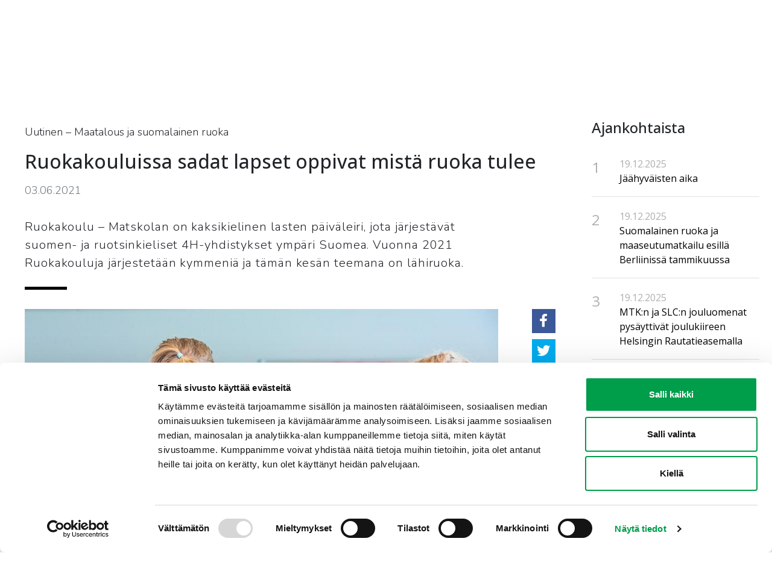

--- FILE ---
content_type: text/html;charset=UTF-8
request_url: https://www.mtk.fi/-/ruokakoulu_2021
body_size: 23738
content:


































	
		
			<!DOCTYPE html>





























































<html class="ltr" dir="ltr" lang="fi-FI">
<head>
	<title>Ruokakouluissa sadat lapset oppivat mistä ruoka tulee - MTK</title>

	<meta content="initial-scale=1.0, width=device-width" name="viewport" />
	



		

    

<meta name="twitter:card" content="summary_large_image" />

    <meta name="twitter:description" content="Ruokakoulu &#8211; Matskolan on kaksikielinen lasten päiväleiri, jota järjestävät suomen- ja ruotsinkieliset 4H-yhdistykset ympäri Suomea. Vuonna 2021 Ruokakouluja järjestetään kymmeniä ja tämän kesän teemana on lähiruoka." />

    <meta name="twitter:title" content="Ruokakouluissa sadat lapset oppivat mistä ruoka tulee" />

<meta name="twitter:site" content="@MTKry" />

    <meta name="twitter:image" content="https://www.mtk.fi/documents/20143/4db46190-f1d5-3fe0-9978-db1e2f307ecd" />

<meta name="twitter:creator" content="@MTKry" />

































<meta content="text/html; charset=UTF-8" http-equiv="content-type" />









<meta content="Ruokakoulu &#8211; Matskolan on kaksikielinen lasten päiväleiri, jota järjestävät suomen- ja ruotsinkieliset 4H-yhdistykset ympäri Suomea. Vuonna 2021 Ruokakouluja järjestetään kymmeniä ja tämän kesän teemana on lähiruoka." lang="fi-FI" name="description" /><meta content="ruoka,kotimainen ruoka,lähiruoka,kotimaisuus,suomalainen ruoka,suomalainenruoka,ruokaa omasta maasta,kotitalous,suomalaisuus,hyvää suomesta,ruokaaomastamaasta,tulevaisuudenruoka,maatalous ja suomalainen ruoka,kotieläin,luomu,kasvinviljely,puutarha" lang="fi-FI" name="keywords" />


<script type="importmap">
{"imports":{"react-dom":"/o/frontend-js-react-web/__liferay__/exports/react-dom.js","prop-types":"/o/frontend-js-react-web/__liferay__/exports/prop-types.js","react-dnd":"/o/frontend-js-react-web/__liferay__/exports/react-dnd.js","formik":"/o/frontend-js-react-web/__liferay__/exports/formik.js","react":"/o/frontend-js-react-web/__liferay__/exports/react.js","react-dnd-html5-backend":"/o/frontend-js-react-web/__liferay__/exports/react-dnd-html5-backend.js","classnames":"/o/frontend-js-react-web/__liferay__/exports/classnames.js"},"scopes":{}}
</script>
<script src="/o/frontend-js-importmaps-extender/es-module-shims/es-module-shims.js?&mac=6uyLHaJO5LK0NDM2qhgG8hj0g9s=&browserId=chrome&languageId=fi_FI&minifierType=js"></script>

<script data-senna-track="temporary">var Liferay = window.Liferay || {};Liferay.Icons = Liferay.Icons || {};Liferay.Icons.basePath = '/o/icons';Liferay.Icons.spritemap = 'https://www.mtk.fi/o/mtk-site-theme/images/clay/icons.svg';Liferay.Icons.systemSpritemap = 'https://www.mtk.fi/o/mtk-site-theme/images/clay/icons.svg';</script>
<script data-senna-track="permanent" src="/combo?browserId=chrome&minifierType=js&languageId=fi_FI&t=1766438845649&/o/frontend-js-jquery-web/jquery/jquery.min.js&/o/frontend-js-jquery-web/jquery/init.js&/o/frontend-js-jquery-web/jquery/ajax.js&/o/frontend-js-jquery-web/jquery/bootstrap.bundle.min.js&/o/frontend-js-jquery-web/jquery/collapsible_search.js&/o/frontend-js-jquery-web/jquery/fm.js&/o/frontend-js-jquery-web/jquery/form.js&/o/frontend-js-jquery-web/jquery/popper.min.js&/o/frontend-js-jquery-web/jquery/side_navigation.js" type="text/javascript"></script>
<link data-senna-track="temporary" href="https://www.mtk.fi/-/ruokakoulu_2021" rel="canonical" />
<link data-senna-track="temporary" href="https://www.mtk.fi/-/ruokakoulu_2021" hreflang="fi-FI" rel="alternate" />
<link data-senna-track="temporary" href="https://www.mtk.fi/-/ruokakoulu_2021" hreflang="x-default" rel="alternate" />

<meta property="og:locale" content="fi_FI">
<meta property="og:locale:alternate" content="fi_FI">
<meta property="og:site_name" content="MTK">
<meta property="og:title" content="Ruokakouluissa sadat lapset oppivat mistä ruoka tulee - MTK">
<meta property="og:type" content="website">
<meta property="og:url" content="https://www.mtk.fi/-/ruokakoulu_2021">


<link href="https://www.mtk.fi/o/mtk-site-theme/images/favicon.ico" rel="icon" />



<link class="lfr-css-file" data-senna-track="temporary" href="https://www.mtk.fi/o/mtk-site-theme/css/clay.css?browserId=chrome&amp;themeId=mtksitetheme_WAR_mtksitetheme&amp;minifierType=css&amp;languageId=fi_FI&amp;t=1763459818000" id="liferayAUICSS" rel="stylesheet" type="text/css" />









	<link href="/combo?browserId=chrome&amp;minifierType=css&amp;themeId=mtksitetheme_WAR_mtksitetheme&amp;languageId=fi_FI&amp;com_liferay_asset_publisher_web_portlet_AssetPublisherPortlet_INSTANCE_tOYlXYaujhuL:%2Fo%2Fasset-publisher-web%2Fcss%2Fmain.css&amp;com_liferay_journal_content_web_portlet_JournalContentPortlet_INSTANCE_footercontent1:%2Fo%2Fjournal-content-web%2Fcss%2Fmain.css&amp;com_liferay_portal_search_web_search_bar_portlet_SearchBarPortlet_INSTANCE_templateSearch:%2Fo%2Fportal-search-web%2Fcss%2Fmain.css&amp;com_liferay_product_navigation_product_menu_web_portlet_ProductMenuPortlet:%2Fo%2Fproduct-navigation-product-menu-web%2Fcss%2Fmain.css&amp;com_liferay_product_navigation_user_personal_bar_web_portlet_ProductNavigationUserPersonalBarPortlet:%2Fo%2Fcom.liferay.product.navigation.user.personal.bar.web%2Fcss%2Fmain.css&amp;com_liferay_site_navigation_menu_web_portlet_SiteNavigationMenuPortlet_INSTANCE_KG2lRj8qNPIH:%2Fo%2Fsite-navigation-menu-web%2Fcss%2Fmain.css&amp;t=1763459818000" rel="stylesheet" type="text/css"
 data-senna-track="temporary" id="8fd28bc6" />








<script data-senna-track="temporary" type="text/javascript">
	// <![CDATA[
		var Liferay = Liferay || {};

		Liferay.Browser = {
			acceptsGzip: function() {
				return true;
			},

			

			getMajorVersion: function() {
				return 131.0;
			},

			getRevision: function() {
				return '537.36';
			},
			getVersion: function() {
				return '131.0';
			},

			

			isAir: function() {
				return false;
			},
			isChrome: function() {
				return true;
			},
			isEdge: function() {
				return false;
			},
			isFirefox: function() {
				return false;
			},
			isGecko: function() {
				return true;
			},
			isIe: function() {
				return false;
			},
			isIphone: function() {
				return false;
			},
			isLinux: function() {
				return false;
			},
			isMac: function() {
				return true;
			},
			isMobile: function() {
				return false;
			},
			isMozilla: function() {
				return false;
			},
			isOpera: function() {
				return false;
			},
			isRtf: function() {
				return true;
			},
			isSafari: function() {
				return true;
			},
			isSun: function() {
				return false;
			},
			isWebKit: function() {
				return true;
			},
			isWindows: function() {
				return false;
			}
		};

		Liferay.Data = Liferay.Data || {};

		Liferay.Data.ICONS_INLINE_SVG = true;

		Liferay.Data.NAV_SELECTOR = '#navigation';

		Liferay.Data.NAV_SELECTOR_MOBILE = '#navigationCollapse';

		Liferay.Data.isCustomizationView = function() {
			return false;
		};

		Liferay.Data.notices = [
			
		];

		(function () {
			var available = {};

			var direction = {};

			

				available['fi_FI'] = 'suomi\x20\x28Suomi\x29';
				direction['fi_FI'] = 'ltr';

			

				available['sv_SE'] = 'ruotsi\x20\x28Ruotsi\x29';
				direction['sv_SE'] = 'ltr';

			

				available['en_GB'] = 'englanti\x20\x28Iso-Britannia\x29';
				direction['en_GB'] = 'ltr';

			

			Liferay.Language = {
				available,
				direction,
				get: function(key) {
					return key;
				}
			};
		})();

		var featureFlags = {"LPS-159928":"false","COMMERCE-9410":"false","LRAC-10632":"false","LPS-152650":"false","LPS-114786":"false","COMMERCE-8087":"false","LPS-153324":"false","LRAC-10757":"false","LPS-158962":"false","LPS-158482":"false","LPS-157670":"false","COMMERCE-5898":"false","LPS-155692":"false","LPS-162133":"false","LPS-144527":"false","COMMERCE-8949":"false","LPS-145112":"false","LPS-87806":"false","LPS-135404":"false","LPS-163118":"false","LPS-155284":"false","LPS-162964":"false","LPS-135430":"false","LPS-158473":"false","LPS-158672":"false","LPS-142518":"false","LPS-149625":"false","LPS-125653":"false","LPS-162765":"false"};

		Liferay.FeatureFlags = Object.keys(featureFlags).reduce(
			(acc, key) => ({
				...acc, [key]: featureFlags[key] === 'true'
			}), {}
		);

		Liferay.PortletKeys = {
			DOCUMENT_LIBRARY: 'com_liferay_document_library_web_portlet_DLPortlet',
			DYNAMIC_DATA_MAPPING: 'com_liferay_dynamic_data_mapping_web_portlet_DDMPortlet',
			ITEM_SELECTOR: 'com_liferay_item_selector_web_portlet_ItemSelectorPortlet'
		};

		Liferay.PropsValues = {
			JAVASCRIPT_SINGLE_PAGE_APPLICATION_TIMEOUT: 0,
			UPLOAD_SERVLET_REQUEST_IMPL_MAX_SIZE: 104857600
		};

		Liferay.ThemeDisplay = {

			

			
				getLayoutId: function() {
					return '100';
				},

				

				getLayoutRelativeControlPanelURL: function() {
					return '/group/mtk/~/control_panel/manage?p_p_id=com_liferay_asset_publisher_web_portlet_AssetPublisherPortlet_INSTANCE_v6X0AvSmneaH';
				},

				getLayoutRelativeURL: function() {
					return '/artikkeli';
				},
				getLayoutURL: function() {
					return 'https://www.mtk.fi/artikkeli';
				},
				getParentLayoutId: function() {
					return '0';
				},
				isControlPanel: function() {
					return false;
				},
				isPrivateLayout: function() {
					return 'false';
				},
				isVirtualLayout: function() {
					return false;
				},
			

			getBCP47LanguageId: function() {
				return 'fi-FI';
			},
			getCanonicalURL: function() {

				

				return 'https\x3a\x2f\x2fwww\x2emtk\x2efi\x2f-\x2fruokakoulu_2021';
			},
			getCDNBaseURL: function() {
				return 'https://www.mtk.fi';
			},
			getCDNDynamicResourcesHost: function() {
				return '';
			},
			getCDNHost: function() {
				return '';
			},
			getCompanyGroupId: function() {
				return '20152';
			},
			getCompanyId: function() {
				return '20116';
			},
			getDefaultLanguageId: function() {
				return 'fi_FI';
			},
			getDoAsUserIdEncoded: function() {
				return '';
			},
			getLanguageId: function() {
				return 'fi_FI';
			},
			getParentGroupId: function() {
				return '20143';
			},
			getPathContext: function() {
				return '';
			},
			getPathImage: function() {
				return '/image';
			},
			getPathJavaScript: function() {
				return '/o/frontend-js-web';
			},
			getPathMain: function() {
				return '/c';
			},
			getPathThemeImages: function() {
				return 'https://www.mtk.fi/o/mtk-site-theme/images';
			},
			getPathThemeRoot: function() {
				return '/o/mtk-site-theme';
			},
			getPlid: function() {
				return '172224';
			},
			getPortalURL: function() {
				return 'https://www.mtk.fi';
			},
			getRealUserId: function() {
				return '20120';
			},
			getRemoteAddr: function() {
				return '127.0.0.1';
			},
			getRemoteHost: function() {
				return '127.0.0.1';
			},
			getScopeGroupId: function() {
				return '20143';
			},
			getScopeGroupIdOrLiveGroupId: function() {
				return '20143';
			},
			getSessionId: function() {
				return '';
			},
			getSiteAdminURL: function() {
				return 'https://www.mtk.fi/group/mtk/~/control_panel/manage?p_p_lifecycle=0&p_p_state=maximized&p_p_mode=view';
			},
			getSiteGroupId: function() {
				return '20143';
			},
			getURLControlPanel: function() {
				return '/group/control_panel?refererPlid=172224';
			},
			getURLHome: function() {
				return 'https\x3a\x2f\x2fwww\x2emtk\x2efi\x2fweb\x2fmtk\x2fetusivu';
			},
			getUserEmailAddress: function() {
				return '';
			},
			getUserId: function() {
				return '20120';
			},
			getUserName: function() {
				return '';
			},
			isAddSessionIdToURL: function() {
				return false;
			},
			isImpersonated: function() {
				return false;
			},
			isSignedIn: function() {
				return false;
			},

			isStagedPortlet: function() {
				
					
						return true;
					
					
			},

			isStateExclusive: function() {
				return false;
			},
			isStateMaximized: function() {
				return false;
			},
			isStatePopUp: function() {
				return false;
			}
		};

		var themeDisplay = Liferay.ThemeDisplay;

		Liferay.AUI = {

			

			getCombine: function() {
				return true;
			},
			getComboPath: function() {
				return '/combo/?browserId=chrome&minifierType=&languageId=fi_FI&t=1763459776965&';
			},
			getDateFormat: function() {
				return '%d.%m.%Y';
			},
			getEditorCKEditorPath: function() {
				return '/o/frontend-editor-ckeditor-web';
			},
			getFilter: function() {
				var filter = 'raw';

				
					
						filter = 'min';
					
					

				return filter;
			},
			getFilterConfig: function() {
				var instance = this;

				var filterConfig = null;

				if (!instance.getCombine()) {
					filterConfig = {
						replaceStr: '.js' + instance.getStaticResourceURLParams(),
						searchExp: '\\.js$'
					};
				}

				return filterConfig;
			},
			getJavaScriptRootPath: function() {
				return '/o/frontend-js-web';
			},
			getPortletRootPath: function() {
				return '/html/portlet';
			},
			getStaticResourceURLParams: function() {
				return '?browserId=chrome&minifierType=&languageId=fi_FI&t=1763459776965';
			}
		};

		Liferay.authToken = 'xSXPPSd5';

		

		Liferay.currentURL = '\x2f-\x2fruokakoulu_2021';
		Liferay.currentURLEncoded = '\x252F-\x252Fruokakoulu_2021';
	// ]]>
</script>

<script data-senna-track="temporary" type="text/javascript">window.__CONFIG__= {basePath: '',combine: true, defaultURLParams: null, explainResolutions: false, exposeGlobal: false, logLevel: 'warn', namespace:'Liferay', reportMismatchedAnonymousModules: 'warn', resolvePath: '/o/js_resolve_modules', url: '/combo/?browserId=chrome&minifierType=js&languageId=fi_FI&t=1763459776965&', waitTimeout: 7000};</script><script data-senna-track="permanent" src="/o/frontend-js-loader-modules-extender/loader.js?&mac=8TOodH/f/0adFbM2161Kv7ZtPbo=&browserId=chrome&languageId=fi_FI&minifierType=js" type="text/javascript"></script><script data-senna-track="permanent" src="/combo?browserId=chrome&minifierType=js&languageId=fi_FI&t=1763459776965&/o/frontend-js-aui-web/aui/aui/aui-min.js&/o/frontend-js-aui-web/liferay/modules.js&/o/frontend-js-aui-web/liferay/aui_sandbox.js&/o/frontend-js-aui-web/aui/attribute-base/attribute-base-min.js&/o/frontend-js-aui-web/aui/attribute-complex/attribute-complex-min.js&/o/frontend-js-aui-web/aui/attribute-core/attribute-core-min.js&/o/frontend-js-aui-web/aui/attribute-observable/attribute-observable-min.js&/o/frontend-js-aui-web/aui/attribute-extras/attribute-extras-min.js&/o/frontend-js-aui-web/aui/event-custom-base/event-custom-base-min.js&/o/frontend-js-aui-web/aui/event-custom-complex/event-custom-complex-min.js&/o/frontend-js-aui-web/aui/oop/oop-min.js&/o/frontend-js-aui-web/aui/aui-base-lang/aui-base-lang-min.js&/o/frontend-js-aui-web/liferay/dependency.js&/o/frontend-js-aui-web/liferay/util.js&/o/frontend-js-web/liferay/dom_task_runner.js&/o/frontend-js-web/liferay/events.js&/o/frontend-js-web/liferay/lazy_load.js&/o/frontend-js-web/liferay/liferay.js&/o/frontend-js-web/liferay/global.bundle.js&/o/frontend-js-web/liferay/portlet.js&/o/frontend-js-web/liferay/workflow.js&/o/frontend-js-module-launcher/webpack_federation.js&/o/oauth2-provider-web/js/liferay.js" type="text/javascript"></script>
<script data-senna-track="temporary" type="text/javascript">window.Liferay = Liferay || {}; window.Liferay.OAuth2 = {getAuthorizeURL: function() {return 'https://www.mtk.fi/o/oauth2/authorize';}, getBuiltInRedirectURL: function() {return 'https://www.mtk.fi/o/oauth2/redirect';}, getIntrospectURL: function() { return 'https://www.mtk.fi/o/oauth2/introspect';}, getTokenURL: function() {return 'https://www.mtk.fi/o/oauth2/token';}, getUserAgentApplication: function(externalReferenceCode) {return Liferay.OAuth2._userAgentApplications[externalReferenceCode];}, _userAgentApplications: {}}</script><script data-senna-track="temporary" type="text/javascript">try {var MODULE_MAIN='staging-processes-web@5.0.32/index';var MODULE_PATH='/o/staging-processes-web';AUI().applyConfig({groups:{stagingprocessesweb:{base:MODULE_PATH+"/",combine:Liferay.AUI.getCombine(),filter:Liferay.AUI.getFilterConfig(),modules:{"liferay-staging-processes-export-import":{path:"js/main.js",requires:["aui-datatype","aui-dialog-iframe-deprecated","aui-modal","aui-parse-content","aui-toggler","aui-tree-view","liferay-portlet-base","liferay-util-window"]}},root:MODULE_PATH+"/"}}});
} catch(error) {console.error(error);}try {var MODULE_MAIN='staging-taglib@7.0.24/index';var MODULE_PATH='/o/staging-taglib';AUI().applyConfig({groups:{stagingTaglib:{base:MODULE_PATH+"/",combine:Liferay.AUI.getCombine(),filter:Liferay.AUI.getFilterConfig(),modules:{"liferay-export-import-management-bar-button":{path:"export_import_entity_management_bar_button/js/main.js",requires:["aui-component","liferay-search-container","liferay-search-container-select"]}},root:MODULE_PATH+"/"}}});
} catch(error) {console.error(error);}try {var MODULE_MAIN='product-navigation-simulation-device@6.0.23/index';var MODULE_PATH='/o/product-navigation-simulation-device';AUI().applyConfig({groups:{"navigation-simulation-device":{base:MODULE_PATH+"/js/",combine:Liferay.AUI.getCombine(),filter:Liferay.AUI.getFilterConfig(),modules:{"liferay-product-navigation-simulation-device":{path:"product_navigation_simulation_device.js",requires:["aui-dialog-iframe-deprecated","aui-event-input","aui-modal","liferay-portlet-base","liferay-product-navigation-control-menu","liferay-util-window","liferay-widget-size-animation-plugin"]}},root:MODULE_PATH+"/js/"}}});
} catch(error) {console.error(error);}try {var MODULE_MAIN='product-navigation-taglib@6.0.32/index';var MODULE_PATH='/o/product-navigation-taglib';AUI().applyConfig({groups:{controlmenu:{base:MODULE_PATH+"/",combine:Liferay.AUI.getCombine(),filter:Liferay.AUI.getFilterConfig(),modules:{"liferay-product-navigation-control-menu":{path:"control_menu/js/product_navigation_control_menu.js",requires:["aui-node","event-touch"]}},root:MODULE_PATH+"/"}}});
} catch(error) {console.error(error);}try {var MODULE_MAIN='exportimport-web@5.0.47/index';var MODULE_PATH='/o/exportimport-web';AUI().applyConfig({groups:{exportimportweb:{base:MODULE_PATH+"/",combine:Liferay.AUI.getCombine(),filter:Liferay.AUI.getFilterConfig(),modules:{"liferay-export-import-export-import":{path:"js/main.js",requires:["aui-datatype","aui-dialog-iframe-deprecated","aui-modal","aui-parse-content","aui-toggler","aui-tree-view","liferay-portlet-base","liferay-util-window"]}},root:MODULE_PATH+"/"}}});
} catch(error) {console.error(error);}try {var MODULE_MAIN='layout-taglib@11.0.5/index';var MODULE_PATH='/o/layout-taglib';AUI().applyConfig({groups:{"layout-taglib":{base:MODULE_PATH+"/",combine:Liferay.AUI.getCombine(),filter:Liferay.AUI.getFilterConfig(),modules:{"liferay-layouts-tree":{path:"layouts_tree/js/layouts_tree.js",requires:["aui-tree-view"]},"liferay-layouts-tree-check-content-display-page":{path:"layouts_tree/js/layouts_tree_check_content_display_page.js",requires:["aui-component","plugin"]},"liferay-layouts-tree-node-radio":{path:"layouts_tree/js/layouts_tree_node_radio.js",requires:["aui-tree-node"]},"liferay-layouts-tree-node-task":{path:"layouts_tree/js/layouts_tree_node_task.js",requires:["aui-tree-node"]},"liferay-layouts-tree-radio":{path:"layouts_tree/js/layouts_tree_radio.js",requires:["aui-tree-node","liferay-layouts-tree-node-radio"]},"liferay-layouts-tree-selectable":{path:"layouts_tree/js/layouts_tree_selectable.js",requires:["liferay-layouts-tree-node-task"]},"liferay-layouts-tree-state":{path:"layouts_tree/js/layouts_tree_state.js",requires:["aui-base"]}},root:MODULE_PATH+"/"}}});
} catch(error) {console.error(error);}try {var MODULE_MAIN='journal-web@5.0.97/index';var MODULE_PATH='/o/journal-web';AUI().applyConfig({groups:{journal:{base:MODULE_PATH+"/js/",combine:Liferay.AUI.getCombine(),filter:Liferay.AUI.getFilterConfig(),modules:{"liferay-journal-navigation":{path:"navigation.js",requires:["aui-component","liferay-portlet-base","liferay-search-container"]},"liferay-portlet-journal":{path:"main.js",requires:["aui-base","aui-dialog-iframe-deprecated","liferay-portlet-base","liferay-util-window"]}},root:MODULE_PATH+"/js/"}}});
} catch(error) {console.error(error);}try {var MODULE_MAIN='portal-search-web@6.0.70/index';var MODULE_PATH='/o/portal-search-web';AUI().applyConfig({groups:{search:{base:MODULE_PATH+"/js/",combine:Liferay.AUI.getCombine(),filter:Liferay.AUI.getFilterConfig(),modules:{"liferay-search-bar":{path:"search_bar.js",requires:[]},"liferay-search-custom-filter":{path:"custom_filter.js",requires:[]},"liferay-search-facet-util":{path:"facet_util.js",requires:[]},"liferay-search-modified-facet":{path:"modified_facet.js",requires:["aui-form-validator","liferay-search-facet-util"]},"liferay-search-modified-facet-configuration":{path:"modified_facet_configuration.js",requires:["aui-node"]},"liferay-search-sort-configuration":{path:"sort_configuration.js",requires:["aui-node"]},"liferay-search-sort-util":{path:"sort_util.js",requires:[]}},root:MODULE_PATH+"/js/"}}});
} catch(error) {console.error(error);}try {var MODULE_MAIN='@liferay/frontend-taglib@8.0.2/index';var MODULE_PATH='/o/frontend-taglib';AUI().applyConfig({groups:{"frontend-taglib":{base:MODULE_PATH+"/",combine:Liferay.AUI.getCombine(),filter:Liferay.AUI.getFilterConfig(),modules:{"liferay-management-bar":{path:"management_bar/js/management_bar.js",requires:["aui-component","liferay-portlet-base"]},"liferay-sidebar-panel":{path:"sidebar_panel/js/sidebar_panel.js",requires:["aui-base","aui-debounce","aui-parse-content","liferay-portlet-base"]}},root:MODULE_PATH+"/"}}});
} catch(error) {console.error(error);}try {var MODULE_MAIN='@liferay/frontend-js-state-web@1.0.13/index';var MODULE_PATH='/o/frontend-js-state-web';AUI().applyConfig({groups:{state:{mainModule:MODULE_MAIN}}});
} catch(error) {console.error(error);}try {var MODULE_MAIN='segments-simulation-web@3.0.19/index';var MODULE_PATH='/o/segments-simulation-web';AUI().applyConfig({groups:{segmentssimulation:{base:MODULE_PATH+"/js/",combine:Liferay.AUI.getCombine(),filter:Liferay.AUI.getFilterConfig(),modules:{"liferay-portlet-segments-simulation":{path:"main.js",requires:["aui-base","liferay-portlet-base"]}},root:MODULE_PATH+"/js/"}}});
} catch(error) {console.error(error);}try {var MODULE_MAIN='@liferay/frontend-js-react-web@5.0.21/index';var MODULE_PATH='/o/frontend-js-react-web';AUI().applyConfig({groups:{react:{mainModule:MODULE_MAIN}}});
} catch(error) {console.error(error);}try {var MODULE_MAIN='frontend-js-components-web@2.0.37/index';var MODULE_PATH='/o/frontend-js-components-web';AUI().applyConfig({groups:{components:{mainModule:MODULE_MAIN}}});
} catch(error) {console.error(error);}try {var MODULE_MAIN='frontend-editor-alloyeditor-web@5.0.31/index';var MODULE_PATH='/o/frontend-editor-alloyeditor-web';AUI().applyConfig({groups:{alloyeditor:{base:MODULE_PATH+"/js/",combine:Liferay.AUI.getCombine(),filter:Liferay.AUI.getFilterConfig(),modules:{"liferay-alloy-editor":{path:"alloyeditor.js",requires:["aui-component","liferay-portlet-base","timers"]},"liferay-alloy-editor-source":{path:"alloyeditor_source.js",requires:["aui-debounce","liferay-fullscreen-source-editor","liferay-source-editor","plugin"]}},root:MODULE_PATH+"/js/"}}});
} catch(error) {console.error(error);}try {var MODULE_MAIN='contacts-web@5.0.40/index';var MODULE_PATH='/o/contacts-web';AUI().applyConfig({groups:{contactscenter:{base:MODULE_PATH+"/js/",combine:Liferay.AUI.getCombine(),filter:Liferay.AUI.getFilterConfig(),modules:{"liferay-contacts-center":{path:"main.js",requires:["aui-io-plugin-deprecated","aui-toolbar","autocomplete-base","datasource-io","json-parse","liferay-portlet-base","liferay-util-window"]}},root:MODULE_PATH+"/js/"}}});
} catch(error) {console.error(error);}try {var MODULE_MAIN='portal-workflow-task-web@5.0.42/index';var MODULE_PATH='/o/portal-workflow-task-web';AUI().applyConfig({groups:{workflowtasks:{base:MODULE_PATH+"/js/",combine:Liferay.AUI.getCombine(),filter:Liferay.AUI.getFilterConfig(),modules:{"liferay-workflow-tasks":{path:"main.js",requires:["liferay-util-window"]}},root:MODULE_PATH+"/js/"}}});
} catch(error) {console.error(error);}try {var MODULE_MAIN='dynamic-data-mapping-web@5.0.62/index';var MODULE_PATH='/o/dynamic-data-mapping-web';!function(){const a=Liferay.AUI;AUI().applyConfig({groups:{ddm:{base:MODULE_PATH+"/js/",combine:Liferay.AUI.getCombine(),filter:a.getFilterConfig(),modules:{"liferay-ddm-form":{path:"ddm_form.js",requires:["aui-base","aui-datatable","aui-datatype","aui-image-viewer","aui-parse-content","aui-set","aui-sortable-list","json","liferay-form","liferay-layouts-tree","liferay-layouts-tree-radio","liferay-layouts-tree-selectable","liferay-map-base","liferay-translation-manager","liferay-util-window"]},"liferay-portlet-dynamic-data-mapping":{condition:{trigger:"liferay-document-library"},path:"main.js",requires:["arraysort","aui-form-builder-deprecated","aui-form-validator","aui-map","aui-text-unicode","json","liferay-menu","liferay-translation-manager","liferay-util-window","text"]},"liferay-portlet-dynamic-data-mapping-custom-fields":{condition:{trigger:"liferay-document-library"},path:"custom_fields.js",requires:["liferay-portlet-dynamic-data-mapping"]}},root:MODULE_PATH+"/js/"}}})}();
} catch(error) {console.error(error);}try {var MODULE_MAIN='calendar-web@5.0.53/index';var MODULE_PATH='/o/calendar-web';AUI().applyConfig({groups:{calendar:{base:MODULE_PATH+"/js/",combine:Liferay.AUI.getCombine(),filter:Liferay.AUI.getFilterConfig(),modules:{"liferay-calendar-a11y":{path:"calendar_a11y.js",requires:["calendar"]},"liferay-calendar-container":{path:"calendar_container.js",requires:["aui-alert","aui-base","aui-component","liferay-portlet-base"]},"liferay-calendar-date-picker-sanitizer":{path:"date_picker_sanitizer.js",requires:["aui-base"]},"liferay-calendar-interval-selector":{path:"interval_selector.js",requires:["aui-base","liferay-portlet-base"]},"liferay-calendar-interval-selector-scheduler-event-link":{path:"interval_selector_scheduler_event_link.js",requires:["aui-base","liferay-portlet-base"]},"liferay-calendar-list":{path:"calendar_list.js",requires:["aui-template-deprecated","liferay-scheduler"]},"liferay-calendar-message-util":{path:"message_util.js",requires:["liferay-util-window"]},"liferay-calendar-recurrence-converter":{path:"recurrence_converter.js",requires:[]},"liferay-calendar-recurrence-dialog":{path:"recurrence.js",requires:["aui-base","liferay-calendar-recurrence-util"]},"liferay-calendar-recurrence-util":{path:"recurrence_util.js",requires:["aui-base","liferay-util-window"]},"liferay-calendar-reminders":{path:"calendar_reminders.js",requires:["aui-base"]},"liferay-calendar-remote-services":{path:"remote_services.js",requires:["aui-base","aui-component","liferay-calendar-util","liferay-portlet-base"]},"liferay-calendar-session-listener":{path:"session_listener.js",requires:["aui-base","liferay-scheduler"]},"liferay-calendar-simple-color-picker":{path:"simple_color_picker.js",requires:["aui-base","aui-template-deprecated"]},"liferay-calendar-simple-menu":{path:"simple_menu.js",requires:["aui-base","aui-template-deprecated","event-outside","event-touch","widget-modality","widget-position","widget-position-align","widget-position-constrain","widget-stack","widget-stdmod"]},"liferay-calendar-util":{path:"calendar_util.js",requires:["aui-datatype","aui-io","aui-scheduler","aui-toolbar","autocomplete","autocomplete-highlighters"]},"liferay-scheduler":{path:"scheduler.js",requires:["async-queue","aui-datatype","aui-scheduler","dd-plugin","liferay-calendar-a11y","liferay-calendar-message-util","liferay-calendar-recurrence-converter","liferay-calendar-recurrence-util","liferay-calendar-util","liferay-scheduler-event-recorder","liferay-scheduler-models","promise","resize-plugin"]},"liferay-scheduler-event-recorder":{path:"scheduler_event_recorder.js",requires:["dd-plugin","liferay-calendar-util","resize-plugin"]},"liferay-scheduler-models":{path:"scheduler_models.js",requires:["aui-datatype","dd-plugin","liferay-calendar-util"]}},root:MODULE_PATH+"/js/"}}});
} catch(error) {console.error(error);}try {var MODULE_MAIN='commerce-product-content-web@4.0.64/index';var MODULE_PATH='/o/commerce-product-content-web';AUI().applyConfig({groups:{productcontent:{base:MODULE_PATH+"/js/",combine:Liferay.AUI.getCombine(),modules:{"liferay-commerce-product-content":{path:"product_content.js",requires:["aui-base","aui-io-request","aui-parse-content","liferay-portlet-base","liferay-portlet-url"]}},root:MODULE_PATH+"/js/"}}});
} catch(error) {console.error(error);}try {var MODULE_MAIN='commerce-frontend-impl@4.0.27/index';var MODULE_PATH='/o/commerce-frontend-impl';AUI().applyConfig({groups:{commercefrontend:{base:MODULE_PATH+"/js/",combine:Liferay.AUI.getCombine(),modules:{"liferay-commerce-frontend-asset-categories-selector":{path:"liferay_commerce_frontend_asset_categories_selector.js",requires:["aui-tree","liferay-commerce-frontend-asset-tag-selector"]},"liferay-commerce-frontend-asset-tag-selector":{path:"liferay_commerce_frontend_asset_tag_selector.js",requires:["aui-io-plugin-deprecated","aui-live-search-deprecated","aui-template-deprecated","aui-textboxlist-deprecated","datasource-cache","liferay-service-datasource"]},"liferay-commerce-frontend-management-bar-state":{condition:{trigger:"liferay-management-bar"},path:"management_bar_state.js",requires:["liferay-management-bar"]}},root:MODULE_PATH+"/js/"}}});
} catch(error) {console.error(error);}try {var MODULE_MAIN='@liferay/document-library-web@6.0.109/document_library/js/index';var MODULE_PATH='/o/document-library-web';AUI().applyConfig({groups:{dl:{base:MODULE_PATH+"/document_library/js/legacy/",combine:Liferay.AUI.getCombine(),filter:Liferay.AUI.getFilterConfig(),modules:{"document-library-upload":{path:"upload.js",requires:["aui-component","aui-data-set-deprecated","aui-overlay-manager-deprecated","aui-overlay-mask-deprecated","aui-parse-content","aui-progressbar","aui-template-deprecated","aui-tooltip","liferay-history-manager","liferay-search-container","querystring-parse-simple","uploader"]},"liferay-document-library":{path:"main.js",requires:["document-library-upload","liferay-portlet-base"]}},root:MODULE_PATH+"/document_library/js/legacy/"}}});
} catch(error) {console.error(error);}try {var MODULE_MAIN='item-selector-taglib@5.2.19/index.es';var MODULE_PATH='/o/item-selector-taglib';AUI().applyConfig({groups:{"item-selector-taglib":{base:MODULE_PATH+"/",combine:Liferay.AUI.getCombine(),filter:Liferay.AUI.getFilterConfig(),modules:{"liferay-image-selector":{path:"image_selector/js/image_selector.js",requires:["aui-base","liferay-item-selector-dialog","liferay-portlet-base","uploader"]}},root:MODULE_PATH+"/"}}});
} catch(error) {console.error(error);}try {var MODULE_MAIN='bookmarks-web@5.0.36/index';var MODULE_PATH='/o/bookmarks-web';AUI().applyConfig({groups:{bookmarks:{base:MODULE_PATH+"/bookmarks/js/",combine:Liferay.AUI.getCombine(),filter:Liferay.AUI.getFilterConfig(),modules:{"liferay-bookmarks":{path:"main.js",requires:["liferay-portlet-base"]}},root:MODULE_PATH+"/bookmarks/js/"}}});
} catch(error) {console.error(error);}try {var MODULE_MAIN='invitation-invite-members-web@5.0.20/index';var MODULE_PATH='/o/invitation-invite-members-web';AUI().applyConfig({groups:{"invite-members":{base:MODULE_PATH+"/invite_members/js/",combine:Liferay.AUI.getCombine(),filter:Liferay.AUI.getFilterConfig(),modules:{"liferay-portlet-invite-members":{path:"main.js",requires:["aui-base","autocomplete-base","datasource-io","datatype-number","liferay-portlet-base","liferay-util-window","node-core"]}},root:MODULE_PATH+"/invite_members/js/"}}});
} catch(error) {console.error(error);}</script>


<script data-senna-track="temporary" type="text/javascript">
	// <![CDATA[
		
			
				
		

		

		
	// ]]>
</script>





	
		

			

			
		
		



	
		

			

			
		
	












	













	    <meta property="og:image"  content="https://www.mtk.fi/o/adaptive-media/image/5230189/preview-2000x0/RuokakouluMatskolan_Kati Laszka-2864_1000.jpg" />
            <meta property="og:title" content="Ruokakouluissa sadat lapset oppivat mistä ruoka tulee"> 
            <meta property="og:description" content="Ruokakoulu – Matskolan on kaksikielinen lasten päiväleiri, jota järjestävät suomen- ja ruotsinkieliset 4H-yhdistykset ympäri Suomea. Vuonna 2021 Ruokakouluja järjestetään kymmeniä ja tämän kesän teemana on lähiruoka."> 
            <meta property="og:type" content="article">
            <meta property="og:url" content="https://www.mtk.fi/-/ruokakoulu_2021">
            <meta property="fb:app_id" content="296061891319264">

	<link data-senna-track="temporary" href="/o/social-bookmarks-taglib/css/main.css?browserId=chrome&themeId=mtksitetheme_WAR_mtksitetheme&minifierType=css&languageId=fi_FI&t=1763459818000" rel="stylesheet" type="text/css" />










<link class="lfr-css-file" data-senna-track="temporary" href="https://www.mtk.fi/o/mtk-site-theme/css/main.css?browserId=chrome&amp;themeId=mtksitetheme_WAR_mtksitetheme&amp;minifierType=css&amp;languageId=fi_FI&amp;t=1763459818000" id="liferayThemeCSS" rel="stylesheet" type="text/css" />








	<style data-senna-track="temporary" type="text/css">

		

			

				

					

#p_p_id_com_liferay_asset_publisher_web_portlet_AssetPublisherPortlet_INSTANCE_tOYlXYaujhuL_ .portlet-content {

}




				

			

		

			

				

					

#p_p_id_com_liferay_asset_publisher_web_portlet_AssetPublisherPortlet_INSTANCE_v6X0AvSmneaH_ .portlet-content {

}




				

			

		

			

				

					

#p_p_id_com_liferay_asset_publisher_web_portlet_RelatedAssetsPortlet_INSTANCE_8rZpwp2wE96t_ .portlet-content {

}




				

			

		

			

		

			

		

			

		

			

		

			

		

			

		

			

		

			

		

			

		

			

		

			

		

			

		

			

		

	</style>


<link href="/o/commerce-frontend-js/styles/main.css" rel="stylesheet" type="text/css" /><style data-senna-track="temporary" type="text/css">
</style>
<script>
Liferay.Loader.require(
'@liferay/frontend-js-state-web@1.0.13',
function(FrontendJsState) {
try {
} catch (err) {
	console.error(err);
}
});

</script>































<script data-senna-track="temporary" type="text/javascript">
	if (window.Analytics) {
		window._com_liferay_document_library_analytics_isViewFileEntry = false;
	}
</script>

<script type="text/javascript">
Liferay.on(
	'ddmFieldBlur', function(event) {
		if (window.Analytics) {
			Analytics.send(
				'fieldBlurred',
				'Form',
				{
					fieldName: event.fieldName,
					focusDuration: event.focusDuration,
					formId: event.formId,
					page: event.page
				}
			);
		}
	}
);

Liferay.on(
	'ddmFieldFocus', function(event) {
		if (window.Analytics) {
			Analytics.send(
				'fieldFocused',
				'Form',
				{
					fieldName: event.fieldName,
					formId: event.formId,
					page: event.page
				}
			);
		}
	}
);

Liferay.on(
	'ddmFormPageShow', function(event) {
		if (window.Analytics) {
			Analytics.send(
				'pageViewed',
				'Form',
				{
					formId: event.formId,
					page: event.page,
					title: event.title
				}
			);
		}
	}
);

Liferay.on(
	'ddmFormSubmit', function(event) {
		if (window.Analytics) {
			Analytics.send(
				'formSubmitted',
				'Form',
				{
					formId: event.formId,
					title: event.title
				}
			);
		}
	}
);

Liferay.on(
	'ddmFormView', function(event) {
		if (window.Analytics) {
			Analytics.send(
				'formViewed',
				'Form',
				{
					formId: event.formId,
					title: event.title
				}
			);
		}
	}
);

</script><script>

</script>

	<link rel="preconnect" href="https://fonts.googleapis.com">
	<link rel="preconnect" href="https://fonts.gstatic.com" crossorigin>
	<link href="https://fonts.googleapis.com/css2?family=Nunito:ital,wght@0,300;0,400;0,500;0,600;1,300;1,400;1,500;1,600&family=Open+Sans:ital,wght@0,300;0,400;0,500;0,600;1,300;1,400;1,500;1,600&display=swap" rel="stylesheet">

	<link rel="stylesheet" type="text/css" href="/o/mtk-site-theme/css/flaticon/navigation/font/flaticon.css">

	<script src=https://kit.fontawesome.com/5eecd46654.js crossorigin="anonymous"></script>
	
	<script>
		window.dataLayer = window.dataLayer || [];
		window.dataLayer.push({'visitorLoginState' : 'Logged out'});
	</script>
	<!-- Google Tag Manager -->
	<script>(function(w,d,s,l,i){w[l]=w[l]||[];w[l].push({'gtm.start':
	new Date().getTime(),event:'gtm.js'});var f=d.getElementsByTagName(s)[0],
	j=d.createElement(s),dl=l!='dataLayer'?'&l='+l:'';j.async=true;j.src=
	'https://www.googletagmanager.com/gtm.js?id='+i+dl;f.parentNode.insertBefore(j,f);
	})(window,document,'script','dataLayer','GTM-5J5BB48');</script>
	<!-- End Google Tag Manager -->	
	
	<script async type="text/javascript" src="https://cdn.search.valu.pro/mtk/production/findkit.js" data-cookieconsent="ignore"></script>
</head>

	
	
	
<body class="controls-visible chrome  yui3-skin-sam guest-site signed-out public-page site ">
<!-- Google Tag Manager (noscript) -->
<noscript><iframe src="https://www.googletagmanager.com/ns.html?id=GTM-5J5BB48"
height="0" width="0" style="display:none;visibility:hidden"></iframe></noscript>
<!-- End Google Tag Manager (noscript) -->














































	<nav aria-label="Pikalinkit" class="bg-dark cadmin d-none d-xl-block quick-access-nav text-center text-white" id="katz_quickAccessNav">
		<h1 class="sr-only">Navigaatio</h1>

		<ul class="list-unstyled mb-0">
			
				<li>
					<a class="d-block p-2 sr-only sr-only-focusable text-reset" href="#main-content">
						Hyppää sisältöön
					</a>
				</li>
			

			
		</ul>
	</nav>













































































<header id="banner" role="banner">
	<div class="header-desktop d-none d-xl-block">










































































	

	<div class="portlet-boundary portlet-boundary_com_liferay_site_navigation_menu_web_portlet_SiteNavigationMenuPortlet_  portlet-static portlet-static-end portlet-decorate portlet-navigation " id="p_p_id_com_liferay_site_navigation_menu_web_portlet_SiteNavigationMenuPortlet_INSTANCE_KG2lRj8qNPIH_">
		<span id="p_com_liferay_site_navigation_menu_web_portlet_SiteNavigationMenuPortlet_INSTANCE_KG2lRj8qNPIH"></span>




	

	
		
			




































	
		
<section class="portlet" id="portlet_com_liferay_site_navigation_menu_web_portlet_SiteNavigationMenuPortlet_INSTANCE_KG2lRj8qNPIH">


	<div class="portlet-content">

		<div class="autofit-float autofit-row portlet-header">

			<div class="autofit-col autofit-col-end">
				<div class="autofit-section">
				</div>
			</div>
		</div>

		
			<div class=" portlet-content-container">
				


	<div class="portlet-body">



	
		
			
				
					















































	

				

				
					
						


	

		




















	

		

		
			
				
    <nav class="navbar navbar-default py-0 px-0 justify-content-between">
    	<a class="navbar-brand desktop d-none d-md-block mtk-logo" href="/">
    		<img src="/o/mtk-site-theme/css/mtk/image/logo.png" alt="mtk logo">
    	</a>
    	<div class="nav navbar-nav sivustovalikko">
            <ul class="navbar-nav">

            
                    
                    
                    <li class="sivustovalikonkehys">
                        <a href="https://www.mtk.fi/ajankohtainen" class="sivustovalikonkehyksenkohdelink ">Ajankohtaista</a>
                    </li>
                    
                    
                    <li class="sivustovalikonkehys">
                        <a href="https://www.mtk.fi/yhteystiedot" class="sivustovalikonkehyksenkohdelink ">Yhteystiedot</a>
                    </li>
                    
                    
                    <li class="sivustovalikonkehys">
                        <a href="https://www.mtk.fi/materiaalipankki" class="sivustovalikonkehyksenkohdelink ">Materiaalipankki</a>
                    </li>
    		
            
            
            
                <li class="sivustovalikonkehys">
                <a class="btn btn-primary yleisvalikonsinginlink" href="https://www.mtk.fi/liity-jaseneksi">Liity jäseneksi</a>
            
                <div class="dropdown" style="display: inline-block;">
                    <button class="btn btn-outline-primary dropdown-toggle" type="button" id="dropdownMenuButton" data-toggle="dropdown" aria-haspopup="true" aria-expanded="false">
                        <i class="fas fa-sign-in-alt"></i> Kirjaudu</a>
                    </button>
                    <div class="dropdown-menu" aria-labelledby="dropdownMenuButton">
                        <a class="dropdown-item" href="https://oiva.crmieportal.com/oauth/authorize?redirect_uri=https%3A%2F%2Fwww.mtk.fi%2Fo%2Foiva%2Flogin%3Furl%3D%2F-%2Fruokakoulu_2021&response_type=code&client_id=Xd4pwTc9CZDFtPRk79vcTRsEfXrykIXx_WEjp2mVtq8&scope=openid%20profile">J&auml;senet</a>
                        <a class="dropdown-item" data-redirect="" href="/kirjaudu" class="btn btn-outline-primary yleisvalikonloginlink">Toimihenkil&ouml;</a>
                    </div>
                </div>      
                </li>
            
                
                <li class="sivustovalikonkehys">
                    <a href="/">FI</a>
                </li>
                <li class="sivustovalikonkehys">
                    <a href="/web/sv">SV</a>
                </li>
                <li class="sivustovalikonkehys">
                    <a href="/web/en">EN</a>
                </li>                
                
                
                <li class="sivustovalikonkehys"><a href="#"><i class="fas fa-search"></i></a></li>
    		</ul>
    	</div>
    </nav>
			
			
		
	
	
	
	


	
	
					
				
			
		
	
	


	</div>

			</div>
		
	</div>
</section>
	

		
		







	</div>






	</div>
	<div class="header-mobile d-block d-xl-none mobilenavheader">
		<nav class="navbar navbar-theme navbar-fixed-top" >
			<a href="https://www.mtk.fi/">
				<img src="/o/mtk-site-theme/css/mtk/image/logo.png" alt="mtk logo" class="mobilenavlogo">
			</a>
			<div class="mobilenavicons">
				<a href="#"><i class="fas fa-search"></i></a>
				<button class="navbar-toggler toggle-mobilenav" aria-label="Toggle navigation">
					<i class="fas fa-bars"></i>
				</button>
			</div>
		</nav>
	</div>
<div id="main-nav">
	









































































	

	<div class="portlet-boundary portlet-boundary_com_liferay_site_navigation_menu_web_portlet_SiteNavigationMenuPortlet_  portlet-static portlet-static-end portlet-decorate portlet-navigation " id="p_p_id_com_liferay_site_navigation_menu_web_portlet_SiteNavigationMenuPortlet_INSTANCE_iHpPutSbAXLj_">
		<span id="p_com_liferay_site_navigation_menu_web_portlet_SiteNavigationMenuPortlet_INSTANCE_iHpPutSbAXLj"></span>




	

	
		
			




































	
		
<section class="portlet" id="portlet_com_liferay_site_navigation_menu_web_portlet_SiteNavigationMenuPortlet_INSTANCE_iHpPutSbAXLj">


	<div class="portlet-content">

		<div class="autofit-float autofit-row portlet-header">

			<div class="autofit-col autofit-col-end">
				<div class="autofit-section">
				</div>
			</div>
		</div>

		
			<div class=" portlet-content-container">
				


	<div class="portlet-body">



	
		
			
				
					















































	

				

				
					
						


	

		




















	

		

		
			
				<style>
    .nav-sv div { font-size: 18px; padding-top : 12px; padding-bottom: 12px;}
</style>

    <nav class="navbar navbar-default py-0 px-0 justify-content-center">
    	<div class="nav navbar-nav main-nav">



						<div class="colornav_item item_with_icon yrittaminen_maaseudulla  ">
							<a href="https://www.mtk.fi/maaseudun-edunvalvonta">
									<div class="yrittaminen_maaseudulla_icon">
										<img src="/o/mtk-site-theme/css/flaticon/navigation/svg/004-farmer.svg" />
									</div>

																<div class="colornav_text yrittaminen_maaseudulla_text">Maaseudun edunvalvonta</div>

							</a>

              
									<ul class="navi-theme">
										<li><a href="https://www.mtk.fi/kansainvalinen-toiminta">Kansainvälinen toiminta</a></li>
										<li><a href="https://www.mtk.fi/maanomistus-ja-sopimusmallit">Maanomistus ja sopimusmallit</a></li>
										<li><a href="https://www.mtk.fi/hyvinvointi">Hyvinvointi menestystekijänä</a></li>
										<li><a href="https://www.mtk.fi/ilmasto-ja-energia">Ilmasto ja energia</a></li>
										<li><a href="https://www.mtk.fi/kiertotalous">Kiertotalous</a></li>
										<li><a href="https://www.mtk.fi/luonnon-monimuotoisuus">Luonnon monimuotoisuus</a></li>
										<li><a href="https://www.mtk.fi/vesiensuojelu">Vesiensuojelu</a></li>
									</ul>
						</div>
					
				


				
					
						<div class="colornav_item item_with_icon metsan_omistaminen_ja_metsatalous  ">
							<a href="https://www.mtk.fi/metsatalous-ja-metsan-omistaminen">
									<div class="metsan_omistaminen_ja_metsatalous_icon">
										<img src="/o/mtk-site-theme/css/mtk/mhy/LIIKEMERKKI_Valkoinen.svg" />
									</div>
									<div class="colornav_text metsan_omistaminen_ja_metsatalous_text">Metsätalous ja metsän omistaminen</div>
							</a>

									<ul class="navi-theme">
										<li><a href="https://www.mtk.fi/kestava-metsatalous">Kestävä metsätalous</a></li>
										<li><a href="https://www.mtk.fi/metsanomistajalle">Metsänomistajalle</a></li>
										<li><a href="https://www.mtk.fi/fi/tilastot#metsatilastot">Metsätilastot</a></li>
										<li><a href="https://www.mtk.fi/puumarkkinat">Puumarkkinat</a></li>
									</ul>
						</div>
					
				
			

            
			
				
					
						<div class="colornav_item item_with_icon ruokatuotanto_suomessa  ">
							<a href="https://www.mtk.fi/maatalous-ja-suomalainen-ruoka">
									<div class="ruokatuotanto_suomessa_icon">
										<img src="/o/mtk-site-theme/css/flaticon/navigation/svg/003-hand.svg" />
									</div>
									<div class="colornav_text ruokatuotanto_suomessa_text">Maatalous ja suomalainen ruoka</div>
							</a>
								<ul class="navi-theme">

										<li><a href="https://www.mtk.fi/maatalous-ja-suomalainen-ruoka#kasvintuotanto">Kasvintuotanto</a></li>
										<li><a href="https://www.mtk.fi/maatalous-ja-suomalainen-ruoka#elaintuotanto">Kotieläintuotanto</a></li>
										<li><a href="https://www.mtk.fi/julkisethankinnat">Julkiset hankinnat</a></li>
										<li><a href="https://www.mtk.fi/luomu">Luomu</a></li>
										<li><a href="https://www.mtk.fi/omistajanvaihdos">Maatilan omistajanvaihdos</a></li>
										<li><a href="https://www.mtk.fi/reseptit">Reseptit</a></li>
										<li><a href="https://www.mtk.fi/tuottajaorganisaatiot">Tuottajaorganisaatiot</a></li>
										<li><a href="https://www.mtk.fi/viljamarkkinat">Viljamarkkinat</a></li>
								</ul>
					</div>
					
				


				
					
						<div class="colornav_item item_with_icon  ">
              <a href="https://www.mtk.fi/mtk">      
										<div class="mtk_icon">
											<i class="fa fas fa-users"></i>
										</div>
										<div class="colornav_text mtk_text" >MTK</div>
							</a>
								<ul class="navi-theme">
										<li><a href="https://www.mtk.fi/jasenelle">Jäsenelle</a></li>
										<li><a href="https://www.mtk.fi/liity-jaseneksi">Liity jäseneksi</a></li>
										<li><a href="https://www.mtk.fi/liitot">Liitot ja yhdistykset</a></li>
										<li><a href="https://www.mtk.fi/organisaatio">Organisaatio</a></li>
										<li><a href="https://www.mtk.fi/luottamushenkilot">Luottamushenkilöt</a></li>
										<li><a href="https://www.mtk.fi/kansainvalinen-toiminta">Kansainvälinen toiminta</a></li>
										<li><a href="https://www.mtk.fi/hankkeet">Hankkeet</a></li>
										<li><a href="https://www.mtk.fi/vastuullisuus">Vastuullisuus</a></li>
								</ul>
						</div>
					
				
			
		</div>
	</nav> 

<script>
window.onscroll = function() {scrollFunction()};

function scrollFunction() {
  if (document.body.scrollTop > 20 || document.documentElement.scrollTop > 20 && window.innerWidth < 767) {
	  Array.prototype.forEach.call(document.getElementsByClassName("varivalikkoartikkelikategorialista"), function(element, i) {
		  element.style.position = "fixed";
		  element.style.top = "0";
		  element.style.flexDirection = "row";
	  });
	  Array.prototype.forEach.call(document.getElementsByClassName("varivalikkoartikkelikategorialistaryhma"), function(element, i) {
		  element.style.width = "50%";
	  });
	  Array.prototype.forEach.call(document.getElementsByClassName("yrittaminen_maaseudulla_text"), function(element, i) {
		  element.style.display = "none";
	  });
	  Array.prototype.forEach.call(document.getElementsByClassName("metsan_omistaminen_ja_metsatalous_text"), function(element, i) {
		  element.style.display = "none";
	  });
	  Array.prototype.forEach.call(document.getElementsByClassName("ruokatuotanto_suomessa_text"), function(element, i) {
		  element.style.display = "none";
	  });
	  Array.prototype.forEach.call(document.getElementsByClassName("maankaytto_ja_maaseutuymparisto_text"), function(element, i) {
		  element.style.display = "none";
	  });
		Array.prototype.forEach.call(document.getElementsByClassName("yrittaminen_maaseudulla"), function(element, i) {
		  element.style.height = "70px";
	  });
		Array.prototype.forEach.call(document.getElementsByClassName("metsan_omistaminen_ja_metsatalous"), function(element, i) {
		  element.style.height = "70px";
	  });
		Array.prototype.forEach.call(document.getElementsByClassName("ruokatuotanto_suomessa"), function(element, i) {
		  element.style.height = "70px";
	  });
		Array.prototype.forEach.call(document.getElementsByClassName("maankaytto_ja_maaseutuymparisto"), function(element, i) {
		  element.style.height = "70px";
	  });
	  


  } else {
	  Array.prototype.forEach.call(document.getElementsByClassName("varivalikkoartikkelikategorialista"), function(element, i) {
		  element.style.position = "";
		  element.style.top = "";
		  element.style.flexDirection = "";
	  });
	  Array.prototype.forEach.call(document.getElementsByClassName("varivalikkoartikkelikategorialistaryhma"), function(element, i) {
		  element.style.width = "";
	  });
	  	  Array.prototype.forEach.call(document.getElementsByClassName("yrittaminen_maaseudulla_text"), function(element, i) {
		  element.style.display = "";
	  });
	  Array.prototype.forEach.call(document.getElementsByClassName("metsan_omistaminen_ja_metsatalous_text"), function(element, i) {
		  element.style.display = "";
	  });
	  Array.prototype.forEach.call(document.getElementsByClassName("ruokatuotanto_suomessa_text"), function(element, i) {
		  element.style.display = "";
	  });
	  Array.prototype.forEach.call(document.getElementsByClassName("maankaytto_ja_maaseutuymparisto_text"), function(element, i) {
		  element.style.display = "";
	  });
		Array.prototype.forEach.call(document.getElementsByClassName("yrittaminen_maaseudulla"), function(element, i) {
		  element.style.height = "";
	  });
		Array.prototype.forEach.call(document.getElementsByClassName("metsan_omistaminen_ja_metsatalous"), function(element, i) {
		  element.style.height = "";
	  });
		Array.prototype.forEach.call(document.getElementsByClassName("ruokatuotanto_suomessa"), function(element, i) {
		  element.style.height = "";
	  });
		Array.prototype.forEach.call(document.getElementsByClassName("maankaytto_ja_maaseutuymparisto"), function(element, i) {
		  element.style.height = "";
	  });
  }
}
</script>
			
			
		
	
	
	
	


	
	
					
				
			
		
	
	


	</div>

			</div>
		
	</div>
</section>
	

		
		







	</div>






</div></header>

<div class="container-fluid" id="wrapper">
	<section id="content">
		<h1 class="hide-accessible">Ruokakouluissa sadat lapset oppivat mistä ruoka tulee</h1>
































	

		
















	
	
		<style type="text/css">
			.master-layout-fragment .portlet-header {
				display: none;
			}
		</style>

		

		<div class="my-liferay-layout" id="main-content" role="main">
	<div class="portlet-layout row">
		<div class="col-md-12 portlet-column portlet-column-only" id="column-1">
			<div class="empty portlet-dropzone portlet-column-content portlet-column-content-only" id="layout-column_column-1"></div>
		</div>
	</div>
	<div class="portlet-layout row">
		<div class="col-lg-8 col-xl-9 portlet-column portlet-column-first" id="column-2">
			<div class="portlet-dropzone portlet-column-content portlet-column-content-first" id="layout-column_column-2">





































	

	<div class="portlet-boundary portlet-boundary_com_liferay_asset_publisher_web_portlet_AssetPublisherPortlet_  portlet-static portlet-static-end portlet-decorate portlet-asset-publisher " id="p_p_id_com_liferay_asset_publisher_web_portlet_AssetPublisherPortlet_INSTANCE_v6X0AvSmneaH_">
		<span id="p_com_liferay_asset_publisher_web_portlet_AssetPublisherPortlet_INSTANCE_v6X0AvSmneaH"></span>




	

	
		
			




































	
		
<section class="portlet" id="portlet_com_liferay_asset_publisher_web_portlet_AssetPublisherPortlet_INSTANCE_v6X0AvSmneaH">


	<div class="portlet-content">

		<div class="autofit-float autofit-row portlet-header">

			<div class="autofit-col autofit-col-end">
				<div class="autofit-section">
				</div>
			</div>
		</div>

		
			<div class=" portlet-content-container">
				


	<div class="portlet-body">



	
		
			
				
					















































	

				

				
					
						


	

		


































	

		

		































<div class="asset-full-content clearfix mb-5 default-asset-publisher show-asset-title " data-fragments-editor-item-id="29591-5229812" data-fragments-editor-item-type="fragments-editor-mapped-item" >

	

	

	
		<div class="align-items-center d-flex mb-2">
			<p class="component-title h4">
				
					






















	
		<span
			class="header-back-to lfr-portal-tooltip"
			
				title="Takaisin"
			
		>
			
				
					<a href="javascript:void(0);" target="_self" class=" lfr-icon-item taglib-icon" id="_com_liferay_asset_publisher_web_portlet_AssetPublisherPortlet_INSTANCE_v6X0AvSmneaH_rjus__column__2d__2__0" onClick="event.preventDefault();submitForm(document.hrefFm, &#39;https\x3a\x2f\x2fwww\x2emtk\x2efi\x2fartikkeli\x2f-\x2fasset_publisher\x2fv6X0AvSmneaH\x2f&#39;)" data-senna-off="true" >
						


	
		<span class="c-inner" tabindex="-1"  id="qfkd__column__2d__2__0"><svg aria-hidden="true" class="lexicon-icon lexicon-icon-angle-left" focusable="false" ><use href="https://www.mtk.fi/o/mtk-site-theme/images/clay/icons.svg#angle-left"></use></svg></span>
	
	


	
		
			<span class="taglib-text hide-accessible sr-only">Takaisin</span>
		
	

					</a>
				
				
		</span>
	



	

				

				
					<span class="asset-title d-inline">
						Ruokakouluissa sadat lapset oppivat mistä ruoka tulee
					</span>
				
			</p>

			
				
			
		</div>
	

	<span class="asset-anchor lfr-asset-anchor" id="5229818"></span>

	

	<div class="asset-content mb-3">
		








































	
	
	
		<div class="journal-content-article " data-analytics-asset-id="5229810" data-analytics-asset-title="Ruokakouluissa sadat lapset oppivat mistä ruoka tulee" data-analytics-asset-type="web-content">
			

			

<div class="">
    <div class="row">
        <div class="col">
                <p>Uutinen – Maatalous ja suomalainen ruoka</p>
            <h1>Ruokakouluissa sadat lapset oppivat mistä ruoka tulee</h1>
            <p class="text-muted">03.06.2021</p>
        </div>
    </div>
    <div class="row">
        <div class="col-11 article-intro">
                <p><p>Ruokakoulu – Matskolan on kaksikielinen lasten päiväleiri, jota järjestävät suomen- ja ruotsinkieliset 4H-yhdistykset ympäri Suomea. Vuonna 2021 Ruokakouluja järjestetään kymmeniä ja tämän kesän teemana on lähiruoka.</p></p>
        </div>
    </div>
    <div class="row">
        <div  style="" class="col-11 col-md-11">


<figure style="width:100%">
    <picture data-fileentryid="5230189">
        <source media="(max-width:300px)" srcset="/o/adaptive-media/image/5230189/thumbnail-300x300/RuokakouluMatskolan_Kati Laszka-2864_1000.jpg">
        <source media="(max-width:650px) and (min-width:300px)" srcset="/o/adaptive-media/image/5230189/thumbnail-600x/RuokakouluMatskolan_Kati Laszka-2864_1000.jpg">
        <source media="(max-width:1000px) and (min-width:650px)" srcset="/o/adaptive-media/image/5230189/Preview-1000x0/RuokakouluMatskolan_Kati Laszka-2864_1000.jpg">
        <img alt="Kuva: Kati Laszka"  src="/o/adaptive-media/image/5230189/preview-2000x0/RuokakouluMatskolan_Kati Laszka-2864_1000.jpg" style=""/>
    </picture>
    <figcaption class="text-muted">Kuva: Kati Laszka</figcaption>
</figure>



        </div>

        <div class="col-11 col-md-1">

            <div class="artikkelisomelista">
                <ul class="list-unstyled artikkelisomelista ">
                    <li><a href="https://www.facebook.com/sharer/sharer.php?u=https://www.mtk.fi/-/ruokakoulu_2021" target="_blank" class="fab fa-facebook-f fimtkteemaartikkelilistasosiaalinenmedia fimtkteemaartikkelilistasosiaalinenmediafacebook ml-3  mt-0"></a></li>
                    <li><a href="https://twitter.com/intent/tweet?url=https://www.mtk.fi/-/ruokakoulu_2021" target="_blank" class="fab fa-twitter fimtkteemaartikkelilistasosiaalinenmedia fimtkteemaartikkelilistasosiaalinenmediatwitter ml-3"></a></li>
                    <li><a href="whatsapp://send?text=https://www.mtk.fi/-/ruokakoulu_2021" data-action="share/whatsapp/share" target="_blank" class="fab fa-whatsapp fimtkteemaartikkelilistasosiaalinenmedia fimtkteemaartikkelilistasosiaalinenmediawhatsapp ml-3"></a></li>
                </ul>
            </div>
        </div>

    </div>
    <div class="row">
        <div class="col-11" >	
            <p>Ruokakoulut keskittyvät tänä vuonna lähellä tuotettuun ruokaan. Teeman toteutukset vaihtelevat sen mukaan, millaista lähiruokaa kullakin Ruokakoulun alueella tuotetaan. Voisikin sanoa, että jokainen Ruokakoulu on tänä vuonna erityinen!</p>

<p>Ruokakouluun ovat tervetulleita kaikki 8–12-vuotiaat lapset. Ruokakoulussa lapset oppivat valmistamaan terveellistä, lähellä tuotettua ruokaa ja ymmärtävät, mistä ruoka tulee. Ohjelmaan kuuluu maatilavierailu, leikkiä ja liikuntaa sekä yhteinen perhepäivällinen.</p>

<p>Esimerkiksi Pihtiputaan Ruokakoulussa tehdään yhteistyötä lähiruokatuottajien kanssa ja lapset pääsevät tutustumaan muun muassa paikalliseen jäätelöyrityksen tuotteisiin. Masku-Rusko-Vahdon Ruokakouluissa suunnataan maatilavierailulle lähitiloille ja tutustutaan luomuruokaan. Kaakonkulman Ruokakoulussa lapset pääsevät sen sijaan tutkimaan, mitä on pihapiiristä löytyvä villiruoka.</p>

<p>”Suomen luonto on täynnä puhtaita, herkullisia ja terveellisiä villivihanneksia. Ruokakoulussa tutustumme lasten kanssa muutamaan helposti tunnistettavaan villiyrttiin ja hyödynnämme yrtit ruoanvalmistuksessa. Tavoitteena on oivaltaa, että jopa omalta pihalta voi löytää monipuolisen salaatin ainekset” kertoo <strong>Heli Hyypiä</strong>, joka työskentelee toiminnanjohtajana Kaakonkulman 4H-yhdistyksessä.</p>

<p>Ruokakoulussa lapset perehtyvät ruuan alkuperään yhdessä ruuan tuottajien, maanviljelijöiden kanssa. Maatilavierailut havainnollistavat ruuan reitin pellolta ja navetoista ruokalautasille. Nykyaikainen maatalous tulee Ruokakoulussa tutuksi: Osallistujat näkevät, millaista on maanviljelijän työ, tai miten esimerkiksi tuotantoeläimiä hoidetaan.</p>

<h2>Ruokakouluja järjestetään tänä vuonna ennätysmäärä</h2>

<p>Ruokakouluissa sadat lapset oppivat ruuasta tekemällä ja kokemalla. Tänä vuonna leirejä toteutetaan ennätysmäärä ja niitä järjestetään koulujen loma-ajalla, kesäkuusta elokuuhun sekä syyslomalla lokakuussa.</p>

<p>”Kunnissa toteutetun harrastekyselyn mukaan ruuan valmistus on yksi lasten suosituimmista toiveharrastuksista. Ei olekaan ihme, että Ruokakoulut täyttyvät vuosi vuoden jälkeen yhä uudestaan innokkaista pikku kokkailijoista”, sanoo Suomen 4H-liiton kasvatuspäällikkö <strong>Marika Sarha.</strong></p>

<p>Tekemisen ilon ohella lapset oppivat hyödyllisiä arjen taitoja.</p>

<p>”Ruokakoulu on oppimiskokemus vailla vertaa. Erityisesti näinä aikoina tuntuu tärkeältä luoda lapsille osallistumisen mahdollisuuksia”, kertoo <strong>Harriet Sundholm</strong>, HR-päällikkö Finlands svenska 4H:sta.</p>

<p>Ruokakouluissa työllistetään myös nuoria, sillä leirit mahdollistavat nuorten ensimmäiset työkokemukset apuohjaajana toimisen kautta.</p>

<p>Suomen 4H-liiton ja Finlands svenska 4H:n koordinoima Ruokakoulu-Matskolan tekee yhteistyötä Maa- ja metsätaloustuottajain Keskusliiton MTK:n ja SLC:n (Svenska Lantbruksproducenternas Centralförbund) kanssa.</p>

<p>MTK ry:n ruokamarkkina-asiantuntija <strong>Heidi Siivonen</strong> on iloinen Ruokakoulu-yhteistyön jatkumisesta.</p>

<p>”Esittelemme mielellämme maataloutta ja suomalaisen ruuantuotannon hyviä erityispiirteitä lapsille ja nuorille. Kotimainen sato kypsyy kesän mittaan, ja esimerkiksi kotimaiset avomaan kasvikset ovat nyt sesongissa, samoin marjat. Satokauden mukaisia herkkuja on helppo ottaa mukaan ruokapöytään”, Siivonen toteaa.</p>

<p>“Ruokakoulu on mukava konsepti, sillä aikaa perehtyä asioihin on enemmän kuin kerhossa tai oppitunnilla, ja 4H-järjestöllä on vankkaa osaamista laadukkaan lapsi- ja nuorisotoiminnan järjestämisestä”, hän jatkaa.</p>

<p>Tutustu lisää Ruokakouluihin: <a href="http://www.ruokakoulu.fi">www.ruokakoulu.fi</a></p>

<p>Lisätietoja:<br />
Heidi Siivonen, ruokamarkkina-asiantuntija, MTK, 040 568 8802<br />
Marika Sarha, kasvatuspäällikkö, Suomen 4H-liitto, 044 7830 302, marika.sarha@4h.fi,<br />
Heid</p>
    <br/>
                <br/>
        
        
                
                    
                <div class="card border-0">
                    <div class="row no-gutters">
                        <div class="col-2 col-sm-2 col-md-2 col-lg-2 col-xl-2" style="min-width: 130px;">


                            <img src="/o/adaptive-media/image/1716497/thumbnail-600x/Siivonen_Heidi_net.jpg" class="img-fluid" alt="" style="border-radius: 25% 0%; width: 130px; height: 188.92px;">
                        </div>
                        <div class="col-12 col-sm-6 col-md-6 col-lg-6 col-xl-6 p-0">
                            <div class="card-block px-2">
                                <h3 class="font-weight-bold pt-2">Heidi Siivonen</h3>
                                <p class="card-text mb-0">ruokamarkkina-asiantuntija</p>
                                <p class="card-text mb-0">kuluttajatyö</p>
                                <p class="card-text mb-0">+358 20 413 2925</p>
                                <p class="card-text mb-0">+358 40 568 8802</p>
                            </div>
                        </div>
                    </div>
                </div>
            
        
        
                
                    
                <div class="card border-0">
                    <div class="row no-gutters">
                        <div class="col-2 col-sm-2 col-md-2 col-lg-2 col-xl-2" style="min-width: 130px;">


                            <img src="/o/adaptive-media/image/364868/thumbnail-600x/Stormbom_Kaija_net.jpg" class="img-fluid" alt="" style="border-radius: 25% 0%; width: 130px; height: 188.92px;">
                        </div>
                        <div class="col-12 col-sm-6 col-md-6 col-lg-6 col-xl-6 p-0">
                            <div class="card-block px-2">
                                <h3 class="font-weight-bold pt-2">Kaija Stormbom</h3>
                                <p class="card-text mb-0">viestinnän asiantuntija</p>
                                <p class="card-text mb-0">maatalous, elinkeinopolitiikka, maaseutuyrittäjyys, elintarvikkeet ja suomalainen ruoka</p>
                                <p class="card-text mb-0">+358 20 413 2385</p>
                                <p class="card-text mb-0">+358 40 848 9559</p>
                            </div>
                        </div>
                    </div>
                </div>
            
            <p>




    aiheet: 
                        <a href="/artikkelit/-/tag/ruoka" class="tag">ruoka</a>, 
                        <a href="/artikkelit/-/tag/kotimainen%20ruoka" class="tag">kotimainen ruoka</a>, 
                        <a href="/artikkelit/-/tag/l%C3%A4hiruoka" class="tag">lähiruoka</a>, 
                        <a href="/artikkelit/-/tag/kotimaisuus" class="tag">kotimaisuus</a>, 
                        <a href="/artikkelit/-/tag/suomalainen%20ruoka" class="tag">suomalainen ruoka</a>, 
                        <a href="/artikkelit/-/tag/suomalainenruoka" class="tag">suomalainenruoka</a>, 
                        <a href="/artikkelit/-/tag/ruokaa%20omasta%20maasta" class="tag">ruokaa omasta maasta</a>, 
                        <a href="/artikkelit/-/tag/kotitalous" class="tag">kotitalous</a>, 
                        <a href="/artikkelit/-/tag/suomalaisuus" class="tag">suomalaisuus</a>, 
                        <a href="/artikkelit/-/tag/hyv%C3%A4%C3%A4%20suomesta" class="tag">hyvää suomesta</a>, 
                        <a href="/artikkelit/-/tag/ruokaaomastamaasta" class="tag">ruokaaomastamaasta</a>, 
                        <a href="/artikkelit/-/tag/tulevaisuudenruoka" class="tag">tulevaisuudenruoka</a>
<p>
        </div>
    </div>
</div>


 
		</div>

		

	







	</div>

	

	

	

	

	

	
		<hr class="separator" />

		<div class="autofit-row autofit-float autofit-row-center asset-details">
			

			

			

			

			
				<div class="autofit-col">
					























<div class="taglib-social-bookmarks" id="ykmt_column_2d_2_0_socialBookmarks">
	
		
		
			<ul class="list-unstyled inline">

				

					<li class="taglib-social-bookmark taglib-social-bookmark-facebook">
						











<div><a class="btn btn-outline-borderless btn-monospaced btn-sm btn-outline-secondary lfr-portal-tooltip" href="http://www.facebook.com/sharer.php?u=https%3A%2F%2Fwww.mtk.fi%2F-%2Fruokakoulu_2021" title="Facebook" aria-label="Facebook" ><svg class="lexicon-icon lexicon-icon-social-facebook" role="presentation" viewBox="0 0 512 512" ><use xlink:href="https://www.mtk.fi/o/mtk-site-theme/images/clay/icons.svg#social-facebook" /></svg></a><div id="bwtn"></div></div>
					</li>

				

					<li class="taglib-social-bookmark taglib-social-bookmark-twitter">
						











<div><a class="btn btn-outline-borderless btn-monospaced btn-sm btn-outline-secondary lfr-portal-tooltip" href="https://twitter.com/intent/tweet?text=Ruokakouluissa+sadat+lapset+oppivat+mist%C3%A4+ruoka+tulee&tw_p=tweetbutton&url=https://www.mtk.fi/-/ruokakoulu_2021" title="Twitter" aria-label="Twitter" ><svg class="lexicon-icon lexicon-icon-twitter" role="presentation" viewBox="0 0 512 512" ><use xlink:href="https://www.mtk.fi/o/mtk-site-theme/images/clay/icons.svg#twitter" /></svg></a><div id="lhmm"></div></div>
					</li>

				

			</ul>

			
		
	
</div>
				</div>
			
		</div>
	

	

	

	
</div>
	
	


	




	
	
					
				
			
		
	
	


	</div>

			</div>
		
	</div>
</section>
	

		
		







	</div>












































	

	<div class="portlet-boundary portlet-boundary_com_liferay_asset_publisher_web_portlet_RelatedAssetsPortlet_  portlet-static portlet-static-end portlet-decorate portlet-asset-publisher " id="p_p_id_com_liferay_asset_publisher_web_portlet_RelatedAssetsPortlet_INSTANCE_8rZpwp2wE96t_">
		<span id="p_com_liferay_asset_publisher_web_portlet_RelatedAssetsPortlet_INSTANCE_8rZpwp2wE96t"></span>




	

	
		
			




































	
		
<section class="portlet" id="portlet_com_liferay_asset_publisher_web_portlet_RelatedAssetsPortlet_INSTANCE_8rZpwp2wE96t">


	<div class="portlet-content">

		<div class="autofit-float autofit-row portlet-header">

			<div class="autofit-col autofit-col-end">
				<div class="autofit-section">
				</div>
			</div>
		</div>

		
			<div class=" portlet-content-container">
				


	<div class="portlet-body">



	
		
			
				
					















































	

				

				
					
						


	

		






































	
		
			
				































	
		
			

			





































	
	
	 
	 		<h3>Saatat olla kiinnostunut myös näistä</h3>
	 
 <div class="row flex-container container-fluid FiMtkFrontTopicListkaikki">
 

		
    
			
							
    <a href="//www.mtk.fi/-/ruokakoulu-1" class="FiMtkFrontTopicListhyperlink ">
    <div class="card card-inverse text-left FiMtkFrontTopicListjulkaisu card-news">
		



    <div class="FiMtkFrontTopicListimageoverflow">
    
        <img class="card-img FiMtkFrontTopicListimage" src="/o/adaptive-media/image/9379875/thumbnail-600x/Ruokakoulu punnitus_Outi Ranki_1000.jpg" alt="Card image">
    </div>
    <div class="card-img-overlay FiMtkFrontTopicListimageheadcategoria">
        <h5 class="card-title FiMtkFrontTopicListimageheadcategoriatext">
            Uutinen
        </h5>
    </div>



    <div class="card-body FiMtkFrontTopicList">
    <div class="FiMtkFrontTopicListdate">
    			<span class="article-date">01.03.2023</span>
		</div>
    <div class="FiMtkFrontTopicListtitle">
    Ruokakouluihin ilmoittautuminen alkoi &#8211; Suosittujen päiväleirien teemana lähiruoka 
    </div>
    </div>
    </div>
    </a>



		
    
			
							
    <a href="//www.mtk.fi/-/ruokakoulu-22" class="FiMtkFrontTopicListhyperlink ">
    <div class="card card-inverse text-left FiMtkFrontTopicListjulkaisu card-news">
		



    <div class="FiMtkFrontTopicListimageoverflow">
    
        <img class="card-img FiMtkFrontTopicListimage" src="/o/adaptive-media/image/6948979/thumbnail-600x/RuokakouluMatskolan_Kati-Laszka-3142-1-960x640.jpg" alt="Card image">
    </div>
    <div class="card-img-overlay FiMtkFrontTopicListimageheadcategoria">
        <h5 class="card-title FiMtkFrontTopicListimageheadcategoriatext">
            Uutinen
        </h5>
    </div>



    <div class="card-body FiMtkFrontTopicList">
    <div class="FiMtkFrontTopicListdate">
    			<span class="article-date">04.03.2022</span>
		</div>
    <div class="FiMtkFrontTopicListtitle">
    Tervetuloa ruokakouluun! - Ruokakouluissa opitaan valmistamaan lähellä tuotettua ruokaa 
    </div>
    </div>
    </div>
    </a>



		
    
			
							
    <a href="//www.mtk.fi/-/koulumaitopaiva" class="FiMtkFrontTopicListhyperlink ">
    <div class="card card-inverse text-left FiMtkFrontTopicListjulkaisu card-release">
		



    <div class="FiMtkFrontTopicListimageoverflow">
    
        <img class="card-img FiMtkFrontTopicListimage" src="/o/adaptive-media/image/5866501/thumbnail-600x/omenapaistos_1000 (1).jpg" alt="Card image">
    </div>
    <div class="card-img-overlay FiMtkFrontTopicListimageheadcategoria">
        <h5 class="card-title FiMtkFrontTopicListimageheadcategoriatext">
            Tiedote
        </h5>
    </div>



    <div class="card-body FiMtkFrontTopicList">
    <div class="FiMtkFrontTopicListdate">
    			<span class="article-date">28.09.2021</span>
		</div>
    <div class="FiMtkFrontTopicListtitle">
    Huomenna vietetään koulumaitopäivää 
    </div>
    </div>
    </div>
    </a>



		
    
			
							
    <a href="//www.mtk.fi/-/lahiruokapaiva_2021" class="FiMtkFrontTopicListhyperlink ">
    <div class="card card-inverse text-left FiMtkFrontTopicListjulkaisu card-news">
		



    <div class="FiMtkFrontTopicListimageoverflow">
    
        <img class="card-img FiMtkFrontTopicListimage" src="/o/adaptive-media/image/5685786/thumbnail-600x/Lahiruokapaiva_some_1000.png" alt="Card image">
    </div>
    <div class="card-img-overlay FiMtkFrontTopicListimageheadcategoria">
        <h5 class="card-title FiMtkFrontTopicListimageheadcategoriatext">
            Uutinen
        </h5>
    </div>



    <div class="card-body FiMtkFrontTopicList">
    <div class="FiMtkFrontTopicListdate">
    			<span class="article-date">18.08.2021</span>
		</div>
    <div class="FiMtkFrontTopicListtitle">
    Lähiruokapäivä 11.09.2021 - Vielä ehdit mukaan järjestäjäksi 
    </div>
    </div>
    </div>
    </a>



		
    
			
							
    <a href="//www.mtk.fi/-/luonnonpaiva_2021" class="FiMtkFrontTopicListhyperlink ">
    <div class="card card-inverse text-left FiMtkFrontTopicListjulkaisu card-news">
		



    <div class="FiMtkFrontTopicListimageoverflow">
    
        <img class="card-img FiMtkFrontTopicListimage" src="/o/adaptive-media/image/5166955/thumbnail-600x/banneri2021-01.jpg" alt="Card image">
    </div>
    <div class="card-img-overlay FiMtkFrontTopicListimageheadcategoria">
        <h5 class="card-title FiMtkFrontTopicListimageheadcategoriatext">
            Uutinen
        </h5>
    </div>



    <div class="card-body FiMtkFrontTopicList">
    <div class="FiMtkFrontTopicListdate">
    			<span class="article-date">04.08.2021</span>
		</div>
    <div class="FiMtkFrontTopicListtitle">
    Luonnon päivä luomutiloilla 28.8. - Mukana tiloja ympäri Suomen 
    </div>
    </div>
    </div>
    </a>



		
    
			
							
    <a href="//www.mtk.fi/-/ruokakoulu" class="FiMtkFrontTopicListhyperlink ">
    <div class="card card-inverse text-left FiMtkFrontTopicListjulkaisu card-release">
		



    <div class="FiMtkFrontTopicListimageoverflow">
    
        <img class="card-img FiMtkFrontTopicListimage" src="/o/adaptive-media/image/4611580/thumbnail-600x/RuokakouluMatskolan_1000.jpg" alt="Card image">
    </div>
    <div class="card-img-overlay FiMtkFrontTopicListimageheadcategoria">
        <h5 class="card-title FiMtkFrontTopicListimageheadcategoriatext">
            Tiedote
        </h5>
    </div>



    <div class="card-body FiMtkFrontTopicList">
    <div class="FiMtkFrontTopicListdate">
    			<span class="article-date">01.03.2021</span>
		</div>
    <div class="FiMtkFrontTopicListtitle">
    Ilmoittautuminen Ruokakouluihin alkaa &#8211; teemana lähiruoka 
    </div>
    </div>
    </div>
    </a>


 </div>


		
		




			
			
	
	







	
	
					
				
			
		
	
	


	</div>

			</div>
		
	</div>
</section>
	

		
		







	</div>






</div>
		</div>
		<div class="col-lg-4 col-xl-3 portlet-column portlet-column-last" id="column-3">
			<div class="portlet-dropzone portlet-column-content portlet-column-content-last" id="layout-column_column-3">





































	

	<div class="portlet-boundary portlet-boundary_com_liferay_journal_content_web_portlet_JournalContentPortlet_  portlet-static portlet-static-end portlet-decorate portlet-journal-content " id="p_p_id_com_liferay_journal_content_web_portlet_JournalContentPortlet_INSTANCE_izbhURfOgO3b_">
		<span id="p_com_liferay_journal_content_web_portlet_JournalContentPortlet_INSTANCE_izbhURfOgO3b"></span>




	

	
		
			




































	
		
<section class="portlet" id="portlet_com_liferay_journal_content_web_portlet_JournalContentPortlet_INSTANCE_izbhURfOgO3b">


	<div class="portlet-content">

		<div class="autofit-float autofit-row portlet-header">

			<div class="autofit-col autofit-col-end">
				<div class="autofit-section">


















<div class="visible-interaction">
	
		

		

		

		
	
</div>				</div>
			</div>
		</div>

		
			<div class=" portlet-content-container">
				


	<div class="portlet-body">



	
		
			
				
					















































	

				

				
					
						


	

		
































	
	
		
			
			
				
					
					
					
					

						

						<div class="" data-fragments-editor-item-id="29591-11398607" data-fragments-editor-item-type="fragments-editor-mapped-item" >
							


















	
	
	
		<div class="journal-content-article " data-analytics-asset-id="11398605" data-analytics-asset-title="Artikkeli-sivun otsikko" data-analytics-asset-type="web-content">
			

			
<h2>Ajankohtaista</h2>
		</div>

		

	




							
						</div>
					
				
			
		
	




	

	

	

	

	

	




	
	
					
				
			
		
	
	


	</div>

			</div>
		
	</div>
</section>
	

		
		







	</div>












































	

	<div class="portlet-boundary portlet-boundary_com_liferay_asset_publisher_web_portlet_AssetPublisherPortlet_  portlet-static portlet-static-end portlet-decorate portlet-asset-publisher " id="p_p_id_com_liferay_asset_publisher_web_portlet_AssetPublisherPortlet_INSTANCE_tOYlXYaujhuL_">
		<span id="p_com_liferay_asset_publisher_web_portlet_AssetPublisherPortlet_INSTANCE_tOYlXYaujhuL"></span>




	

	
		
			




































	
		
<section class="portlet" id="portlet_com_liferay_asset_publisher_web_portlet_AssetPublisherPortlet_INSTANCE_tOYlXYaujhuL">


	<div class="portlet-content">

		<div class="autofit-float autofit-row portlet-header">

			<div class="autofit-col autofit-col-end">
				<div class="autofit-section">
				</div>
			</div>
		</div>

		
			<div class=" portlet-content-container">
				


	<div class="portlet-body">



	
		
			
				
					















































	

				

				
					
						


	

		




































	


























	
	
	




	
		
			
				































	
		
			

			





































	
<div class="list-group">
                
                <a href="https://www.mtk.fi/-/jaahyvaistenaika"  class="FiMtkFrontIndexListhyperlink" >
                    <div class="d-flex list-group-item FiMtkFrontIndexListitem">
													<div class="FiMtkFrontIndexListitemranking">
															<span class="FiMtkFrontIndexListitemrankingvalue">1</span>
													</div>
                        <div class="FiMtkFrontIndexListitemdateandtitle">
                            	<span class="FiMtkFrontIndexListitemdate">19.12.2025</span>
                            <div class="FiMtkFrontIndexListitemtitle">
                               Jäähyväisten aika
                            </div>
                        </div>
                    </div>
                </a>


                
                <a href="https://www.mtk.fi/-/igw2026"  class="FiMtkFrontIndexListhyperlink" >
                    <div class="d-flex list-group-item FiMtkFrontIndexListitem">
													<div class="FiMtkFrontIndexListitemranking">
															<span class="FiMtkFrontIndexListitemrankingvalue">2</span>
													</div>
                        <div class="FiMtkFrontIndexListitemdateandtitle">
                            	<span class="FiMtkFrontIndexListitemdate">19.12.2025</span>
                            <div class="FiMtkFrontIndexListitemtitle">
                               Suomalainen ruoka ja maaseutumatkailu esillä Berliinissä tammikuussa
                            </div>
                        </div>
                    </div>
                </a>


                
                <a href="https://www.mtk.fi/-/mtk-jouluomenat"  class="FiMtkFrontIndexListhyperlink" >
                    <div class="d-flex list-group-item FiMtkFrontIndexListitem">
													<div class="FiMtkFrontIndexListitemranking">
															<span class="FiMtkFrontIndexListitemrankingvalue">3</span>
													</div>
                        <div class="FiMtkFrontIndexListitemdateandtitle">
                            	<span class="FiMtkFrontIndexListitemdate">19.12.2025</span>
                            <div class="FiMtkFrontIndexListitemtitle">
                               MTK:n ja SLC:n jouluomenat pysäyttivät joulukiireen Helsingin Rautatieasemalla
                            </div>
                        </div>
                    </div>
                </a>


                
                <a href="https://www.mtk.fi/-/viljelijamielenosoitus-brysselissa"  class="FiMtkFrontIndexListhyperlink" >
                    <div class="d-flex list-group-item FiMtkFrontIndexListitem">
													<div class="FiMtkFrontIndexListitemranking">
															<span class="FiMtkFrontIndexListitemrankingvalue">4</span>
													</div>
                        <div class="FiMtkFrontIndexListitemdateandtitle">
                            	<span class="FiMtkFrontIndexListitemdate">19.12.2025</span>
                            <div class="FiMtkFrontIndexListitemtitle">
                               Viljelijät osoittivat mieltä Brysselissä 18.12. &#8211; MTK vahvasti edustettuna
                            </div>
                        </div>
                    </div>
                </a>


                
                <a href="https://www.mtk.fi/-/suomalaiselle-maidolle-suunta"  class="FiMtkFrontIndexListhyperlink" >
                    <div class="d-flex list-group-item FiMtkFrontIndexListitem">
													<div class="FiMtkFrontIndexListitemranking">
															<span class="FiMtkFrontIndexListitemrankingvalue">5</span>
													</div>
                        <div class="FiMtkFrontIndexListitemdateandtitle">
                            	<span class="FiMtkFrontIndexListitemdate">18.12.2025</span>
                            <div class="FiMtkFrontIndexListitemtitle">
                               Suomalaiselle maidolle suunta vuoteen 2035 &#8211; maitoedunvalvonta sai yhteisen strategian
                            </div>
                        </div>
                    </div>
                </a>


                
                <a href="https://www.mtk.fi/-/joulukuusi-jokaisenoikeudet"  class="FiMtkFrontIndexListhyperlink" >
                    <div class="d-flex list-group-item FiMtkFrontIndexListitem">
													<div class="FiMtkFrontIndexListitemranking">
															<span class="FiMtkFrontIndexListitemrankingvalue">6</span>
													</div>
                        <div class="FiMtkFrontIndexListitemdateandtitle">
                            	<span class="FiMtkFrontIndexListitemdate">17.12.2025</span>
                            <div class="FiMtkFrontIndexListitemtitle">
                               Suomalainen metsäkuusi tuo joulun &#8211; ota talteen kuusenhakureissun muistilista! 
                            </div>
                        </div>
                    </div>
                </a>


                
                <a href="https://www.mtk.fi/-/teilla-tulet-rautatieasemalla-omput"  class="FiMtkFrontIndexListhyperlink" >
                    <div class="d-flex list-group-item FiMtkFrontIndexListitem">
													<div class="FiMtkFrontIndexListitemranking">
															<span class="FiMtkFrontIndexListitemrankingvalue">7</span>
													</div>
                        <div class="FiMtkFrontIndexListitemdateandtitle">
                            	<span class="FiMtkFrontIndexListitemdate">17.12.2025</span>
                            <div class="FiMtkFrontIndexListitemtitle">
                               Joulutulet syttyvät jälleen &#8211; maaseutunuoret juhlistavat suomalaista ruokaa ja tekijöitään
                            </div>
                        </div>
                    </div>
                </a>


                
                <a href="https://www.mtk.fi/-/ennallistamisasetus-makihakola-blogi"  class="FiMtkFrontIndexListhyperlink" >
                    <div class="d-flex list-group-item FiMtkFrontIndexListitem">
													<div class="FiMtkFrontIndexListitemranking">
															<span class="FiMtkFrontIndexListitemrankingvalue">8</span>
													</div>
                        <div class="FiMtkFrontIndexListitemdateandtitle">
                            	<span class="FiMtkFrontIndexListitemdate">16.12.2025</span>
                            <div class="FiMtkFrontIndexListitemtitle">
                               Ennallistamisasetus uhkaa metsäsektorin selkärankaa &#8211; talousvaikutukset musertavia 
                            </div>
                        </div>
                    </div>
                </a>


                
                <a href="https://www.mtk.fi/-/mtkhankinnat-sasta"  class="FiMtkFrontIndexListhyperlink" >
                    <div class="d-flex list-group-item FiMtkFrontIndexListitem">
													<div class="FiMtkFrontIndexListitemranking">
															<span class="FiMtkFrontIndexListitemrankingvalue">9</span>
													</div>
                        <div class="FiMtkFrontIndexListitemdateandtitle">
                            	<span class="FiMtkFrontIndexListitemdate">16.12.2025</span>
                            <div class="FiMtkFrontIndexListitemtitle">
                               Uusi jäsenetu - Sasta
                            </div>
                        </div>
                    </div>
                </a>


                
                <a href="https://www.mtk.fi/-/kannattavuus-ratkaisee-kansallinen-ruokastrategia"  class="FiMtkFrontIndexListhyperlink" >
                    <div class="d-flex list-group-item FiMtkFrontIndexListitem">
													<div class="FiMtkFrontIndexListitemranking">
															<span class="FiMtkFrontIndexListitemrankingvalue">10</span>
													</div>
                        <div class="FiMtkFrontIndexListitemdateandtitle">
                            	<span class="FiMtkFrontIndexListitemdate">16.12.2025</span>
                            <div class="FiMtkFrontIndexListitemtitle">
                               MTK: Alkutuotannon kannattavuus ratkaisee kansallisen ruokastrategian onnistumisen
                            </div>
                        </div>
                    </div>
                </a>


</div>

		
		




			
			
	
	







	
	
					
				
			
		
	
	


	</div>

			</div>
		
	</div>
</section>
	

		
		







	</div>






</div>
		</div>
	</div>
	<div class="portlet-layout row">
		<div class="col-md-12 portlet-column portlet-column-only" id="column-4">
			<div class="empty portlet-dropzone portlet-column-content portlet-column-content-only" id="layout-column_column-4"></div>
		</div>
	</div>
</div>

	


<form action="#" aria-hidden="true" class="hide" id="hrefFm" method="post" name="hrefFm"><span></span><button hidden type="submit">Piilotettu</button></form>

	

	</section>
</div>



<footer id="footer" role="contentinfo" class="FiMtkFooterSpace">
    <div class="FiMtkFooterColorLine"></div>
    	<div class="row FiMtkFooterRow">
    		<div class="col">










































































	

	<div class="portlet-boundary portlet-boundary_com_liferay_site_navigation_menu_web_portlet_SiteNavigationMenuPortlet_  portlet-static portlet-static-end portlet-decorate portlet-navigation " id="p_p_id_com_liferay_site_navigation_menu_web_portlet_SiteNavigationMenuPortlet_INSTANCE_footermenu1_">
		<span id="p_com_liferay_site_navigation_menu_web_portlet_SiteNavigationMenuPortlet_INSTANCE_footermenu1"></span>




	

	
		
			




































	
		
<section class="portlet" id="portlet_com_liferay_site_navigation_menu_web_portlet_SiteNavigationMenuPortlet_INSTANCE_footermenu1">


	<div class="portlet-content">

		<div class="autofit-float autofit-row portlet-header">

			<div class="autofit-col autofit-col-end">
				<div class="autofit-section">
				</div>
			</div>
		</div>

		
			<div class=" portlet-content-container">
				


	<div class="portlet-body">



	
		
			
				
					















































	

				

				
					
						


	

		




















	

		

		
			
				<ul class="list-group FiMtkFooterMenu">
            <li class="list-group-item FiMtkFooterMenuItem"><a href="https://www.mtk.fi/mtk" class="FiMtkFooterMenuItemUrl">MTK</a></li>
            <li class="list-group-item FiMtkFooterMenuItem"><a href="https://www.mtk.fi/maaseudun-edunvalvonta" class="FiMtkFooterMenuItemUrl">Maaseudun edunvalvonta</a></li>
            <li class="list-group-item FiMtkFooterMenuItem"><a href="https://www.mtk.fi/metsatalous-ja-metsan-omistaminen" class="FiMtkFooterMenuItemUrl">Metsätalous ja metsän omistaminen</a></li>
            <li class="list-group-item FiMtkFooterMenuItem"><a href="https://www.mtk.fi/maatalous-ja-suomalainen-ruoka" class="FiMtkFooterMenuItemUrl">Maatalous ja suomalainen ruoka</a></li>
</ul>
			
			
		
	
	
	
	


	
	
					
				
			
		
	
	


	</div>

			</div>
		
	</div>
</section>
	

		
		







	</div>






	    	</div>
    		<div class="col">










































































	

	<div class="portlet-boundary portlet-boundary_com_liferay_site_navigation_menu_web_portlet_SiteNavigationMenuPortlet_  portlet-static portlet-static-end portlet-decorate portlet-navigation " id="p_p_id_com_liferay_site_navigation_menu_web_portlet_SiteNavigationMenuPortlet_INSTANCE_footermenu2_">
		<span id="p_com_liferay_site_navigation_menu_web_portlet_SiteNavigationMenuPortlet_INSTANCE_footermenu2"></span>




	

	
		
			




































	
		
<section class="portlet" id="portlet_com_liferay_site_navigation_menu_web_portlet_SiteNavigationMenuPortlet_INSTANCE_footermenu2">


	<div class="portlet-content">

		<div class="autofit-float autofit-row portlet-header">

			<div class="autofit-col autofit-col-end">
				<div class="autofit-section">
				</div>
			</div>
		</div>

		
			<div class=" portlet-content-container">
				


	<div class="portlet-body">



	
		
			
				
					















































	

				

				
					
						


	

		




















	

		

		
			
				<ul class="list-group FiMtkFooterMenu">
            <li class="list-group-item FiMtkFooterMenuItem"><a href="https://www.mtk.fi/ajankohtainen" class="FiMtkFooterMenuItemUrl">Ajankohtaista</a></li>
            <li class="list-group-item FiMtkFooterMenuItem"><a href="https://www.mtk.fi/materiaalipankki" class="FiMtkFooterMenuItemUrl">Materiaalipankki</a></li>
            <li class="list-group-item FiMtkFooterMenuItem"><a href="https://www.mtk.fi/yhteystiedot" class="FiMtkFooterMenuItemUrl">Yhteystiedot</a></li>
</ul>
			
			
		
	
	
	
	


	
	
					
				
			
		
	
	


	</div>

			</div>
		
	</div>
</section>
	

		
		







	</div>






	    	</div>
	    	<div class="col">
	
	
	
		
	
	
		<div style="padding-top: 12px">
			
				
				
				
			
			
			<ul class="list-group FiMtkFooterMenu">
					
							<li class="list-group-item FiMtkFooterMenuItem">
									<h3 class="FiMtkFooterMenuItemH3">Yhteystiedot</h3>
							</li>
					
							<li class="list-group-item FiMtkFooterMenuItem">
									<p class="FiMtkFooterMenuItemP">Maa- ja metsätaloustuottajain Keskusliitto MTK r.y.</p>
							</li>
					
							<li class="list-group-item FiMtkFooterMenuItem">
									<p class="FiMtkFooterMenuItemP">Simonkatu 6</p>
							</li>
					
							<li class="list-group-item FiMtkFooterMenuItem">
									<p class="FiMtkFooterMenuItemP">00100 Helsinki</p>
							</li>
					
							<li class="list-group-item FiMtkFooterMenuItem">
									<p class="FiMtkFooterMenuItemP">vaihde 020 4131</p>
							</li>
					
							<li class="list-group-item FiMtkFooterMenuItem">
									<p class="FiMtkFooterMenuItemP">etunimi.sukunimi@mtk.fi</p>
							</li>
			</ul>
			
			
			
			
		</div>

	    	</div>
	    	<div class="col">
	
	
	
		<div style="padding-top: 12px">
			
				
				
				
			
			
			 	<ul class="list-group FiMtkFooterMenu">
	<li class="list-group-item FiMtkFooterMenuItem">
               <div class="FiMtkFooterMenuItemALiity">
		<a class="text-white" href="https://oiva.crmieportal.com/public/membership/new">Liity jäseneksi</a>
</div>
	</li>
	<li class="list-group-item FiMtkFooterMenuItem">
		<div class="FiMtkFooterMenuItemIcon">
			<a href="https://www.instagram.com/mtk.ry/"><i class="fab fa-instagram"></i></a>
			<a href="https://www.facebook.com/MTK.sivu"><i class="fab fa-facebook"></i></a>
			<a href="https://www.youtube.com/user/MTKry"><i class="fab fa-youtube"></i></a>
                    <a href="https://twitter.com/mtkry">
                        <svg class="fa-svg-icon" xmlns="http://www.w3.org/2000/svg" height="1em" viewBox="0 0 512 512">
                            <!--! Font Awesome Free 6.4.2 by @fontawesome - https://fontawesome.com License - https://fontawesome.com/license (Commercial License) Copyright 2023 Fonticons, Inc. -->
                            <path d="M389.2 48h70.6L305.6 224.2 487 464H345L233.7 318.6 106.5 464H35.8L200.7 275.5 26.8 48H172.4L272.9 180.9 389.2 48zM364.4 421.8h39.1L151.1 88h-42L364.4 421.8z"/>
                        </svg>
                    </a>
			<a href="https://fi.linkedin.com/company/mtkry"><i class="fab fa-linkedin"></i></a>
                       <a href="https://www.tiktok.com/@mtk.ry"><i class="fab fa-tiktok"></i></a>
		</div>
	</li>
	<li class="list-group-item FiMtkFooterMenuItem">
	<a href="https://www.mtk.fi/tietosuojalauseke"><p class="text-center FiMtkFooterMenuItemP">Mtk.fi - tietosuojalauseke</p></a>
	</li>
	<li class="list-group-item FiMtkFooterMenuItem">
	<a href="https://www.mtk.fi/evasteet" ><p class="text-center FiMtkFooterMenuItemP">Tietoa evästeistä</p></a>
	</li>
	<li class="list-group-item FiMtkFooterMenuItem">
	<a href="https://www.mtk.fi/ilmoituskanava" ><p class="text-center FiMtkFooterMenuItemP">Ilmoituskanava</p></a>
	</li>
<li class="list-group-item FiMtkFooterMenuItem">
	<a href="https://www.mtk.fi/liittojen-tietosuojalauseke" ><p class="text-center FiMtkFooterMenuItemP">MTK-liittojen tietosuojalauseke</p></a>
	</li>
	<li class="list-group-item FiMtkFooterMenuItem">
	<a href="https://www.mtk.fi/rekisteriselosteet" ><p class="text-center FiMtkFooterMenuItemP">MTK-yhdistysten rekisteriselosteet</p></a>
	</li>
</ul>
			
			
			
		</div>
	    		
	    		
	    	</div>
	    </div>
</footer>















































































	

	<div class="portlet-boundary portlet-boundary_com_liferay_site_navigation_menu_web_portlet_SiteNavigationMenuPortlet_  portlet-static portlet-static-end portlet-decorate portlet-navigation " id="p_p_id_com_liferay_site_navigation_menu_web_portlet_SiteNavigationMenuPortlet_INSTANCE_mobilenav_">
		<span id="p_com_liferay_site_navigation_menu_web_portlet_SiteNavigationMenuPortlet_INSTANCE_mobilenav"></span>




	

	
		
			




































	
		
<section class="portlet" id="portlet_com_liferay_site_navigation_menu_web_portlet_SiteNavigationMenuPortlet_INSTANCE_mobilenav">


	<div class="portlet-content">

		<div class="autofit-float autofit-row portlet-header">

			<div class="autofit-col autofit-col-end">
				<div class="autofit-section">
				</div>
			</div>
		</div>

		
			<div class=" portlet-content-container">
				


	<div class="portlet-body">



	
		
			
				
					















































	

				

				
					
						


	

		




















	

		

		
			
					

<div id="mobilenav-dimmer"></div>
<div id="mobilenav">
	<div class="mobilenav-wrapper">
		<div class="mobilenav-bg">
			<div id="mobilenav-top-container" class="clearfix">
				<div class="mobilenav-top-links">
                    <a href="/" class="mtk-logo">
                        <img src="/o/mtk-site-theme/css/mtk/image/logo.png" alt="mtk logo" class="mobilenavlogo">
                    </a>
                </div>
				<button class="mobilenav-close toggle-mobilenav">
					<span class="fas fa-times"></span>
				</button>
			</div>

			<div class="mobilenav-inner">
				<nav id="mobile-menu" class="clearfix">
					<ul>

		<li>
			<a class="menu-link current" href="https://www.mtk.fi/ajankohtainen">Ajankohtaista</a>
		</li>

		<li>
			<a class="menu-link current" href="https://www.mtk.fi/yhteystiedot">Yhteystiedot</a>
		</li>

		<li>
			<a class="menu-link current" href="https://www.mtk.fi/materiaalipankki">Materiaalipankki</a>
		</li>

		<li class="menu-item-has-children">
			<a class="menu-link current" href="https://www.mtk.fi/maaseudun-edunvalvonta">Maaseudun edunvalvonta</a>
			<span class="open-submenu"><span class="fa fa-plus"></span></span>
			<div class="clearfix"></div>
			<ul class="submenu level-2">

		<li>
			<a class="menu-link current" href="https://www.mtk.fi/kansainvalinen-toiminta">Kansainvälinen toiminta</a>
		</li>

		<li>
			<a class="menu-link current" href="https://www.mtk.fi/maanomistus-ja-sopimusmallit">Maanomistus ja sopimusmallit</a>
		</li>

		<li>
			<a class="menu-link current" href="https://www.mtk.fi/hyvinvointi">Hyvinvointi menestystekijänä</a>
		</li>

		<li>
			<a class="menu-link current" href="https://www.mtk.fi/ilmasto-ja-energia">Ilmasto ja energia</a>
		</li>

		<li>
			<a class="menu-link current" href="https://www.mtk.fi/luonnon-monimuotoisuus">Luonnon monimuotoisuus</a>
		</li>

		<li>
			<a class="menu-link current" href="https://www.mtk.fi/kiertotalous">Kiertotalous</a>
		</li>

		<li>
			<a class="menu-link current" href="https://www.mtk.fi/vesiensuojelu">Vesiensuojelu</a>
		</li>
			</ul>
		</li>

		<li class="menu-item-has-children">
			<a class="menu-link current" href="https://www.mtk.fi/metsatalous-ja-metsan-omistaminen">Metsätalous ja metsän omistaminen</a>
			<span class="open-submenu"><span class="fa fa-plus"></span></span>
			<div class="clearfix"></div>
			<ul class="submenu level-2">

		<li>
			<a class="menu-link current" href="https://www.mtk.fi/kestava-metsatalous">Kestävä metsätalous</a>
		</li>

		<li>
			<a class="menu-link current" href="https://www.mtk.fi/metsanomistajalle">Metsänomistajalle</a>
		</li>

		<li>
			<a class="menu-link current" href="https://www.mtk.fi/fi/tilastot#metsatilastot">Metsätilastot</a>
		</li>

		<li>
			<a class="menu-link current" href="https://www.mtk.fi/puumarkkinat">Puumarkkinat</a>
		</li>
			</ul>
		</li>

		<li class="menu-item-has-children">
			<a class="menu-link current" href="https://www.mtk.fi/maatalous-ja-suomalainen-ruoka">Maatalous ja suomalainen ruoka</a>
			<span class="open-submenu"><span class="fa fa-plus"></span></span>
			<div class="clearfix"></div>
			<ul class="submenu level-2">

		<li>
			<a class="menu-link current" href="https://www.mtk.fi/maatalous-ja-suomalainen-ruoka#kasvintuotanto">Kasvintuotanto</a>
		</li>

		<li>
			<a class="menu-link current" href="https://www.mtk.fi/maatalous-ja-suomalainen-ruoka#elaintuotanto">Kotieläintuotanto</a>
		</li>

		<li>
			<a class="menu-link current" href="https://www.mtk.fi/julkisethankinnat">Julkiset hankinnat</a>
		</li>

		<li>
			<a class="menu-link current" href="https://www.mtk.fi/luomu">Luomu</a>
		</li>

		<li>
			<a class="menu-link current" href="https://www.mtk.fi/omistajanvaihdos">Maatilan omistajanvaihdos</a>
		</li>

		<li>
			<a class="menu-link current" href="https://www.mtk.fi/reseptit">Reseptit</a>
		</li>

		<li>
			<a class="menu-link current" href="https://www.mtk.fi/tuottajaorganisaatiot">Tuottajaorganisaatiot</a>
		</li>
			</ul>
		</li>

		<li class="menu-item-has-children">
			<a class="menu-link current" href="https://www.mtk.fi/mtk">MTK</a>
			<span class="open-submenu"><span class="fa fa-plus"></span></span>
			<div class="clearfix"></div>
			<ul class="submenu level-2">

		<li>
			<a class="menu-link current" href="https://www.mtk.fi/jasenelle">Jäsenelle</a>
		</li>

		<li>
			<a class="menu-link current" href="https://www.mtk.fi/liity-jaseneksi">Liity jäseneksi</a>
		</li>

		<li>
			<a class="menu-link current" href="https://www.mtk.fi/organisaatio">Organisaatio</a>
		</li>

		<li>
			<a class="menu-link current" href="https://www.mtk.fi/luottamushenkilot">Luottamushenkilöt</a>
		</li>

		<li>
			<a class="menu-link current" href="https://www.mtk.fi/kansainvalinen-toiminta">Kansainvälinen toiminta</a>
		</li>

		<li>
			<a class="menu-link current" href="https://www.mtk.fi/hankkeet">Hankkeet</a>
		</li>

		<li>
			<a class="menu-link current" href="https://www.mtk.fi/vastuullisuus">Vastuullisuus</a>
		</li>
			</ul>
		</li>
					</ul>
				</nav>
			</div>
			<div id="mobilenav-additional" class="clearfix">
				<div class="mobilenav-info">
					<div class="quick-links">
                        <div id="mobilenav-members">
								<a class="btn btn-primary yleisvalikonsinginlink" href="https://www.mtk.fi/liity-jaseneksi">Liity jäseneksi</a>
				
								<div class="dropdown" style="display: inline-block;">
									<button class="btn btn-outline-primary dropdown-toggle" type="button" id="dropdownMenuButton" data-toggle="dropdown" aria-haspopup="true" aria-expanded="false">
										<i class="fas fa-sign-in-alt"></i> Kirjaudu
									</button>
									<div class="dropdown-menu" aria-labelledby="dropdownMenuButton">
										<a class="dropdown-item" href="https://oiva.crmieportal.com/oauth/authorize?redirect_uri=https%3A%2F%2Fwww.mtk.fi%2Fo%2Foiva%2Flogin%3Furl%3D%2F-%2Fruokakoulu_2021&response_type=code&client_id=Xd4pwTc9CZDFtPRk79vcTRsEfXrykIXx_WEjp2mVtq8&scope=openid%20profile">Jäsenet</a>
										<a class="dropdown-item" data-redirect="" href="/kirjaudu">Toimihenkilö</a>
									</div>
								</div>      
                            <a class="btn" href="#"><i class="fas fa-search"></i></a>
                        </div>
						<div id="mobilenav-accessibility-container">
							
						</div>
                        <div class="language-links">
                            <a href="/">FI</a><a href="/web/sv">SV</a><a href="/web/en">EN</a>
                        </div>
					</div>
				</div>
			</div>
		</div>
	</div>
</div>
<div id="mobilenav-loader"></div>


			
			
		
	
	
	
	


	
	
					
				
			
		
	
	


	</div>

			</div>
		
	</div>
</section>
	

		
		







	</div>



















































































	









	









<script type="text/javascript">

	
		

			

			
		
	


</script><script>

</script>











<script type="text/javascript">
	// <![CDATA[

		

		Liferay.currentURL = '\x2f-\x2fruokakoulu_2021';
		Liferay.currentURLEncoded = '\x252F-\x252Fruokakoulu_2021';

	// ]]>
</script>



	

	

	<script type="text/javascript">
		// <![CDATA[
			
				

				

				
			
		// ]]>
	</script>













	


<script type="text/javascript">
(function() {var $ = AUI.$;var _ = AUI._;
	var onVote = function (event) {
		if (window.Analytics) {
			let title = event.contentTitle;

			if (!title) {
				const dmNode = document.querySelector(
					'[data-analytics-file-entry-id="' + event.classPK + '"]'
				);

				if (dmNode) {
					title = dmNode.dataset.analyticsFileEntryTitle;
				}
			}

			Analytics.send('VOTE', 'Ratings', {
				className: event.className,
				classPK: event.classPK,
				ratingType: event.ratingType,
				score: event.score,
				title,
			});
		}
	};

	var onDestroyPortlet = function () {
		Liferay.detach('ratings:vote', onVote);
		Liferay.detach('destroyPortlet', onDestroyPortlet);
	};

	Liferay.on('ratings:vote', onVote);
	Liferay.on('destroyPortlet', onDestroyPortlet);
})();
(function() {var $ = AUI.$;var _ = AUI._;
	var onShare = function (data) {
		if (window.Analytics) {
			Analytics.send('shared', 'SocialBookmarks', {
				className: data.className,
				classPK: data.classPK,
				type: data.type,
				url: data.url,
			});
		}
	};

	var onDestroyPortlet = function () {
		Liferay.detach('socialBookmarks:share', onShare);
		Liferay.detach('destroyPortlet', onDestroyPortlet);
	};

	Liferay.on('socialBookmarks:share', onShare);
	Liferay.on('destroyPortlet', onDestroyPortlet);
})();
(function() {var $ = AUI.$;var _ = AUI._;
	var onDestroyPortlet = function () {
		Liferay.detach('messagePosted', onMessagePosted);
		Liferay.detach('destroyPortlet', onDestroyPortlet);
	};

	Liferay.on('destroyPortlet', onDestroyPortlet);

	var onMessagePosted = function (event) {
		if (window.Analytics) {
			const eventProperties = {
				className: event.className,
				classPK: event.classPK,
				commentId: event.commentId,
				text: event.text,
			};

			const blogNode = document.querySelector(
				'[data-analytics-asset-id="' + event.classPK + '"]'
			);

			const dmNode = document.querySelector(
				'[data-analytics-file-entry-id="' + event.classPK + '"]'
			);

			if (blogNode) {
				eventProperties.title = blogNode.dataset.analyticsAssetTitle;
			}
			else if (dmNode) {
				eventProperties.title = dmNode.dataset.analyticsFileEntryTitle;
			}

			Analytics.send('posted', 'Comment', eventProperties);
		}
	};

	Liferay.on('messagePosted', onMessagePosted);
})();

	function getValueByAttribute(node, attr) {
		return (
			node.dataset[attr] ||
			(node.parentElement && node.parentElement.dataset[attr])
		);
	}

	function sendAnalyticsEvent(anchor) {
		var fileEntryId = getValueByAttribute(anchor, 'analyticsFileEntryId');
		var title = getValueByAttribute(anchor, 'analyticsFileEntryTitle');
		var version = getValueByAttribute(anchor, 'analyticsFileEntryVersion');

		if (fileEntryId) {
			Analytics.send('documentDownloaded', 'Document', {
				groupId: themeDisplay.getScopeGroupId(),
				fileEntryId,
				preview: !!window._com_liferay_document_library_analytics_isViewFileEntry,
				title,
				version,
			});
		}
	}

	function handleDownloadClick(event) {
		if (window.Analytics) {
			if (event.target.nodeName.toLowerCase() === 'a') {
				sendAnalyticsEvent(event.target);
			}
			else if (
				event.target.parentNode &&
				event.target.parentNode.nodeName.toLowerCase() === 'a'
			) {
				sendAnalyticsEvent(event.target.parentNode);
			}
			else if (
				event.target.dataset.action === 'download' ||
				event.target.querySelector('.lexicon-icon-download') ||
				event.target.classList.contains('lexicon-icon-download') ||
				(event.target.parentNode &&
					event.target.parentNode.classList.contains(
						'lexicon-icon-download'
					))
			) {
				var selectedFiles = document.querySelectorAll(
					'.portlet-document-library .entry-selector:checked'
				);

				selectedFiles.forEach(({value}) => {
					var selectedFile = document.querySelector(
						'[data-analytics-file-entry-id="' + value + '"]'
					);

					sendAnalyticsEvent(selectedFile);
				});
			}
		}
	}

	Liferay.once('destroyPortlet', () => {
		document.body.removeEventListener('click', handleDownloadClick);
	});

	Liferay.once('portletReady', () => {
		document.body.addEventListener('click', handleDownloadClick);
	});


	if (window.svg4everybody && Liferay.Data.ICONS_INLINE_SVG) {
		svg4everybody(
			{
				polyfill: true,
				validate: function (src, svg, use) {
					return !src || !src.startsWith('#');
				}
			}
		);
	}


		Liferay.once('allPortletsReady', () => {
			document
				.getElementById('p_p_id_com_liferay_asset_publisher_web_portlet_AssetPublisherPortlet_INSTANCE_v6X0AvSmneaH_')
				.scrollIntoView();
		});
	

	
		Liferay.Portlet.register('com_liferay_asset_publisher_web_portlet_AssetPublisherPortlet_INSTANCE_v6X0AvSmneaH');
	

	Liferay.Portlet.onLoad(
		{
			canEditTitle: false,
			columnPos: 0,
			isStatic: 'end',
			namespacedId: 'p_p_id_com_liferay_asset_publisher_web_portlet_AssetPublisherPortlet_INSTANCE_v6X0AvSmneaH_',
			portletId: 'com_liferay_asset_publisher_web_portlet_AssetPublisherPortlet_INSTANCE_v6X0AvSmneaH',
			refreshURL: '\x2fc\x2fportal\x2frender_portlet\x3fp_l_id\x3d172224\x26p_p_id\x3dcom_liferay_asset_publisher_web_portlet_AssetPublisherPortlet_INSTANCE_v6X0AvSmneaH\x26p_p_lifecycle\x3d0\x26p_t_lifecycle\x3d0\x26p_p_state\x3dnormal\x26p_p_mode\x3dview\x26p_p_col_id\x3dcolumn-2\x26p_p_col_pos\x3d0\x26p_p_col_count\x3d2\x26p_p_isolated\x3d1\x26currentURL\x3d\x252F-\x252Fruokakoulu_2021',
			refreshURLData: {"_com_liferay_asset_publisher_web_portlet_AssetPublisherPortlet_INSTANCE_v6X0AvSmneaH_languageId":["fi_FI"],"_com_liferay_asset_publisher_web_portlet_AssetPublisherPortlet_INSTANCE_v6X0AvSmneaH_mvcPath":["\/view_content.jsp"],"_com_liferay_asset_publisher_web_portlet_AssetPublisherPortlet_INSTANCE_v6X0AvSmneaH_type":["content"],"_com_liferay_asset_publisher_web_portlet_AssetPublisherPortlet_INSTANCE_v6X0AvSmneaH_assetEntryId":["5229818"]}
		}
	);


	
		Liferay.Portlet.register('com_liferay_site_navigation_menu_web_portlet_SiteNavigationMenuPortlet_INSTANCE_iHpPutSbAXLj');
	

	Liferay.Portlet.onLoad(
		{
			canEditTitle: false,
			columnPos: 0,
			isStatic: 'end',
			namespacedId: 'p_p_id_com_liferay_site_navigation_menu_web_portlet_SiteNavigationMenuPortlet_INSTANCE_iHpPutSbAXLj_',
			portletId: 'com_liferay_site_navigation_menu_web_portlet_SiteNavigationMenuPortlet_INSTANCE_iHpPutSbAXLj',
			refreshURL: '\x2fc\x2fportal\x2frender_portlet\x3fp_l_id\x3d172224\x26p_p_id\x3dcom_liferay_site_navigation_menu_web_portlet_SiteNavigationMenuPortlet_INSTANCE_iHpPutSbAXLj\x26p_p_lifecycle\x3d0\x26p_t_lifecycle\x3d0\x26p_p_state\x3dnormal\x26p_p_mode\x3dview\x26p_p_col_id\x3dnull\x26p_p_col_pos\x3dnull\x26p_p_col_count\x3dnull\x26p_p_static\x3d1\x26p_p_isolated\x3d1\x26currentURL\x3d\x252F-\x252Fruokakoulu_2021',
			refreshURLData: {}
		}
	);


	
		Liferay.Portlet.register('com_liferay_journal_content_web_portlet_JournalContentPortlet_INSTANCE_izbhURfOgO3b');
	

	Liferay.Portlet.onLoad(
		{
			canEditTitle: false,
			columnPos: 0,
			isStatic: 'end',
			namespacedId: 'p_p_id_com_liferay_journal_content_web_portlet_JournalContentPortlet_INSTANCE_izbhURfOgO3b_',
			portletId: 'com_liferay_journal_content_web_portlet_JournalContentPortlet_INSTANCE_izbhURfOgO3b',
			refreshURL: '\x2fc\x2fportal\x2frender_portlet\x3fp_l_id\x3d172224\x26p_p_id\x3dcom_liferay_journal_content_web_portlet_JournalContentPortlet_INSTANCE_izbhURfOgO3b\x26p_p_lifecycle\x3d0\x26p_t_lifecycle\x3d0\x26p_p_state\x3dnormal\x26p_p_mode\x3dview\x26p_p_col_id\x3dcolumn-3\x26p_p_col_pos\x3d0\x26p_p_col_count\x3d2\x26p_p_isolated\x3d1\x26currentURL\x3d\x252F-\x252Fruokakoulu_2021',
			refreshURLData: {}
		}
	);


	
		Liferay.Portlet.register('com_liferay_site_navigation_menu_web_portlet_SiteNavigationMenuPortlet_INSTANCE_footermenu2');
	

	Liferay.Portlet.onLoad(
		{
			canEditTitle: false,
			columnPos: 0,
			isStatic: 'end',
			namespacedId: 'p_p_id_com_liferay_site_navigation_menu_web_portlet_SiteNavigationMenuPortlet_INSTANCE_footermenu2_',
			portletId: 'com_liferay_site_navigation_menu_web_portlet_SiteNavigationMenuPortlet_INSTANCE_footermenu2',
			refreshURL: '\x2fc\x2fportal\x2frender_portlet\x3fp_l_id\x3d172224\x26p_p_id\x3dcom_liferay_site_navigation_menu_web_portlet_SiteNavigationMenuPortlet_INSTANCE_footermenu2\x26p_p_lifecycle\x3d0\x26p_t_lifecycle\x3d0\x26p_p_state\x3dnormal\x26p_p_mode\x3dview\x26p_p_col_id\x3dnull\x26p_p_col_pos\x3dnull\x26p_p_col_count\x3dnull\x26p_p_static\x3d1\x26p_p_isolated\x3d1\x26currentURL\x3d\x252F-\x252Fruokakoulu_2021',
			refreshURLData: {}
		}
	);


	
		Liferay.Portlet.register('com_liferay_site_navigation_menu_web_portlet_SiteNavigationMenuPortlet_INSTANCE_footermenu1');
	

	Liferay.Portlet.onLoad(
		{
			canEditTitle: false,
			columnPos: 0,
			isStatic: 'end',
			namespacedId: 'p_p_id_com_liferay_site_navigation_menu_web_portlet_SiteNavigationMenuPortlet_INSTANCE_footermenu1_',
			portletId: 'com_liferay_site_navigation_menu_web_portlet_SiteNavigationMenuPortlet_INSTANCE_footermenu1',
			refreshURL: '\x2fc\x2fportal\x2frender_portlet\x3fp_l_id\x3d172224\x26p_p_id\x3dcom_liferay_site_navigation_menu_web_portlet_SiteNavigationMenuPortlet_INSTANCE_footermenu1\x26p_p_lifecycle\x3d0\x26p_t_lifecycle\x3d0\x26p_p_state\x3dnormal\x26p_p_mode\x3dview\x26p_p_col_id\x3dnull\x26p_p_col_pos\x3dnull\x26p_p_col_count\x3dnull\x26p_p_static\x3d1\x26p_p_isolated\x3d1\x26currentURL\x3d\x252F-\x252Fruokakoulu_2021',
			refreshURLData: {}
		}
	);

(function() {var $ = AUI.$;var _ = AUI._;
	var assetEntryId =
		'';

	if (assetEntryId) {
		window.location.hash = assetEntryId;
	}
})();

	
		Liferay.Portlet.register('com_liferay_asset_publisher_web_portlet_AssetPublisherPortlet_INSTANCE_tOYlXYaujhuL');
	

	Liferay.Portlet.onLoad(
		{
			canEditTitle: false,
			columnPos: 1,
			isStatic: 'end',
			namespacedId: 'p_p_id_com_liferay_asset_publisher_web_portlet_AssetPublisherPortlet_INSTANCE_tOYlXYaujhuL_',
			portletId: 'com_liferay_asset_publisher_web_portlet_AssetPublisherPortlet_INSTANCE_tOYlXYaujhuL',
			refreshURL: '\x2fc\x2fportal\x2frender_portlet\x3fp_l_id\x3d172224\x26p_p_id\x3dcom_liferay_asset_publisher_web_portlet_AssetPublisherPortlet_INSTANCE_tOYlXYaujhuL\x26p_p_lifecycle\x3d0\x26p_t_lifecycle\x3d0\x26p_p_state\x3dnormal\x26p_p_mode\x3dview\x26p_p_col_id\x3dcolumn-3\x26p_p_col_pos\x3d1\x26p_p_col_count\x3d2\x26p_p_isolated\x3d1\x26currentURL\x3d\x252F-\x252Fruokakoulu_2021',
			refreshURLData: {}
		}
	);

(function() {var $ = AUI.$;var _ = AUI._;
	var assetEntryId =
		'';

	if (assetEntryId) {
		window.location.hash = assetEntryId;
	}
})();

	
		Liferay.Portlet.register('com_liferay_asset_publisher_web_portlet_RelatedAssetsPortlet_INSTANCE_8rZpwp2wE96t');
	

	Liferay.Portlet.onLoad(
		{
			canEditTitle: false,
			columnPos: 1,
			isStatic: 'end',
			namespacedId: 'p_p_id_com_liferay_asset_publisher_web_portlet_RelatedAssetsPortlet_INSTANCE_8rZpwp2wE96t_',
			portletId: 'com_liferay_asset_publisher_web_portlet_RelatedAssetsPortlet_INSTANCE_8rZpwp2wE96t',
			refreshURL: '\x2fc\x2fportal\x2frender_portlet\x3fp_l_id\x3d172224\x26p_p_id\x3dcom_liferay_asset_publisher_web_portlet_RelatedAssetsPortlet_INSTANCE_8rZpwp2wE96t\x26p_p_lifecycle\x3d0\x26p_t_lifecycle\x3d0\x26p_p_state\x3dnormal\x26p_p_mode\x3dview\x26p_p_col_id\x3dcolumn-2\x26p_p_col_pos\x3d1\x26p_p_col_count\x3d2\x26p_p_isolated\x3d1\x26currentURL\x3d\x252F-\x252Fruokakoulu_2021',
			refreshURLData: {}
		}
	);


	
		Liferay.Portlet.register('com_liferay_site_navigation_menu_web_portlet_SiteNavigationMenuPortlet_INSTANCE_KG2lRj8qNPIH');
	

	Liferay.Portlet.onLoad(
		{
			canEditTitle: false,
			columnPos: 0,
			isStatic: 'end',
			namespacedId: 'p_p_id_com_liferay_site_navigation_menu_web_portlet_SiteNavigationMenuPortlet_INSTANCE_KG2lRj8qNPIH_',
			portletId: 'com_liferay_site_navigation_menu_web_portlet_SiteNavigationMenuPortlet_INSTANCE_KG2lRj8qNPIH',
			refreshURL: '\x2fc\x2fportal\x2frender_portlet\x3fp_l_id\x3d172224\x26p_p_id\x3dcom_liferay_site_navigation_menu_web_portlet_SiteNavigationMenuPortlet_INSTANCE_KG2lRj8qNPIH\x26p_p_lifecycle\x3d0\x26p_t_lifecycle\x3d0\x26p_p_state\x3dnormal\x26p_p_mode\x3dview\x26p_p_col_id\x3dnull\x26p_p_col_pos\x3dnull\x26p_p_col_count\x3dnull\x26p_p_static\x3d1\x26p_p_isolated\x3d1\x26currentURL\x3d\x252F-\x252Fruokakoulu_2021',
			refreshURLData: {}
		}
	);


	
		Liferay.Portlet.register('com_liferay_site_navigation_menu_web_portlet_SiteNavigationMenuPortlet_INSTANCE_mobilenav');
	

	Liferay.Portlet.onLoad(
		{
			canEditTitle: false,
			columnPos: 0,
			isStatic: 'end',
			namespacedId: 'p_p_id_com_liferay_site_navigation_menu_web_portlet_SiteNavigationMenuPortlet_INSTANCE_mobilenav_',
			portletId: 'com_liferay_site_navigation_menu_web_portlet_SiteNavigationMenuPortlet_INSTANCE_mobilenav',
			refreshURL: '\x2fc\x2fportal\x2frender_portlet\x3fp_l_id\x3d172224\x26p_p_id\x3dcom_liferay_site_navigation_menu_web_portlet_SiteNavigationMenuPortlet_INSTANCE_mobilenav\x26p_p_lifecycle\x3d0\x26p_t_lifecycle\x3d0\x26p_p_state\x3dnormal\x26p_p_mode\x3dview\x26p_p_col_id\x3dnull\x26p_p_col_pos\x3dnull\x26p_p_col_count\x3dnull\x26p_p_static\x3d1\x26p_p_isolated\x3d1\x26currentURL\x3d\x252F-\x252Fruokakoulu_2021',
			refreshURLData: {}
		}
	);


</script><script>
Liferay.Loader.require(
'@liferay/social-bookmark-facebook@4.0.10/js/OpenSocialBookmarkPropsTransformer',
'frontend-js-web/liferay/toast/commands/OpenToast.es',
'portal-template-react-renderer-impl@5.0.7/render.es',
'frontend-taglib-clay@12.1.1/Link',
'@liferay/social-bookmark-twitter@4.0.10/js/OpenSocialBookmarkPropsTransformer',
'frontend-js-web/liferay/delegate/delegate.es',
function(propsTransformerbwtn, toastCommands, renderbwtn, renderFunctionbwtn, propsTransformerlhmm, delegateModule) {
try {
AUI().use(
  'liferay-icon',
  'liferay-menu',
function(A) {
(function() {
var $ = AUI.$;var _ = AUI._;
	var delegate = delegateModule.default;

	delegate(
		document,
		'focusin',
		'.portlet',
		function(event) {
			event.delegateTarget.closest('.portlet').classList.add('open');
		}
	);

	delegate(
		document,
		'focusout',
		'.portlet',
		function(event) {
			event.delegateTarget.closest('.portlet').classList.remove('open');
		}
	);
})();
(function() {
var $ = AUI.$;var _ = AUI._;
	new Liferay.Menu();

	var liferayNotices = Liferay.Data.notices;

	for (var i = 0; i < liferayNotices.length; i++) {
		Liferay.Util.openToast(liferayNotices[i]);
	}

})();
(function() {
var $ = AUI.$;var _ = AUI._;
		AUI().use(
			'liferay-session',
			function() {
				Liferay.Session = new Liferay.SessionBase(
					{
						autoExtend: true,
						redirectOnExpire: false,
						redirectUrl: 'https\x3a\x2f\x2fwww\x2emtk\x2efi\x2fweb\x2fmtk\x2fetusivu',
						sessionLength: 28800,
						sessionTimeoutOffset: 70,
						warningLength: 60
					}
				);

				
			}
		);
	
})();
(function() {
var $ = AUI.$;var _ = AUI._;
		Liferay.Icon.register(
			{
				forcePost: true,
				id: '_com_liferay_asset_publisher_web_portlet_AssetPublisherPortlet_INSTANCE_v6X0AvSmneaH_rjus__column__2d__2__0',

				

				useDialog: false
			}
		);
	
})();
(function() {
renderbwtn.default(renderFunctionbwtn.default, propsTransformerbwtn.default({"small":true,"componentId":null,"icon":"social-facebook","additionalProps":{"postURL":"http:\/\/www.facebook.com\/sharer.php?u=https%3A%2F%2Fwww.mtk.fi%2F-%2Fruokakoulu_2021","classPK":"5229812","className":"com\\x2eliferay\\x2ejournal\\x2emodel\\x2eJournalArticle","type":"facebook","url":"https\\x3a\\x2f\\x2fwww\\x2emtk\\x2efi\\x2f-\\x2fruokakoulu_2021"},"title":"Facebook","locale":{"ISO3Country":"FIN","ISO3Language":"fin","country":"FI","displayCountry":"Finland","displayLanguage":"Finnish","displayName":"Finnish (Finland)","displayScript":"","displayVariant":"","extensionKeys":[],"language":"fi","script":"","unicodeLocaleAttributes":[],"unicodeLocaleKeys":[],"variant":""},"button":true,"displayType":"secondary","outline":true,"borderless":true,"cssClass":"lfr-portal-tooltip","portletId":"com_liferay_asset_publisher_web_portlet_AssetPublisherPortlet_INSTANCE_v6X0AvSmneaH","block":false,"monospaced":true,"id":null,"href":"http:\/\/www.facebook.com\/sharer.php?u=https%3A%2F%2Fwww.mtk.fi%2F-%2Fruokakoulu_2021","aria-label":"Facebook","portletNamespace":"_com_liferay_asset_publisher_web_portlet_AssetPublisherPortlet_INSTANCE_v6X0AvSmneaH_"}), 'bwtn');
})();
(function() {
const renderlhmm = renderbwtn;
const renderFunctionlhmm = renderFunctionbwtn;
renderlhmm.default(renderFunctionlhmm.default, propsTransformerlhmm.default({"small":true,"componentId":null,"icon":"twitter","additionalProps":{"postURL":"https:\/\/twitter.com\/intent\/tweet?text=Ruokakouluissa+sadat+lapset+oppivat+mist%C3%A4+ruoka+tulee&tw_p=tweetbutton&url=https:\/\/www.mtk.fi\/-\/ruokakoulu_2021","classPK":"5229812","className":"com\\x2eliferay\\x2ejournal\\x2emodel\\x2eJournalArticle","type":"twitter","url":"https\\x3a\\x2f\\x2fwww\\x2emtk\\x2efi\\x2f-\\x2fruokakoulu_2021"},"title":"Twitter","locale":{"ISO3Country":"FIN","ISO3Language":"fin","country":"FI","displayCountry":"Finland","displayLanguage":"Finnish","displayName":"Finnish (Finland)","displayScript":"","displayVariant":"","extensionKeys":[],"language":"fi","script":"","unicodeLocaleAttributes":[],"unicodeLocaleKeys":[],"variant":""},"button":true,"displayType":"secondary","outline":true,"borderless":true,"cssClass":"lfr-portal-tooltip","portletId":"com_liferay_asset_publisher_web_portlet_AssetPublisherPortlet_INSTANCE_v6X0AvSmneaH","block":false,"monospaced":true,"id":null,"href":"https:\/\/twitter.com\/intent\/tweet?text=Ruokakouluissa+sadat+lapset+oppivat+mist%C3%A4+ruoka+tulee&tw_p=tweetbutton&url=https:\/\/www.mtk.fi\/-\/ruokakoulu_2021","aria-label":"Twitter","portletNamespace":"_com_liferay_asset_publisher_web_portlet_AssetPublisherPortlet_INSTANCE_v6X0AvSmneaH_"}), 'lhmm');
})();
});
} catch (err) {
	console.error(err);
}
});

</script>









<script src="https://www.mtk.fi/o/mtk-site-theme/js/main.js?browserId=chrome&amp;minifierType=js&amp;languageId=fi_FI&amp;t=1763459818000" type="text/javascript"></script>




<script type="text/javascript">function handleBeforeNavigate(){Liferay.on("beforeNavigate",(()=>{const e=parent.document.getElementsByClassName("lfr-device")[0],a=document.createElement("section");a.classList.add("loading-animation-simulation-device"),a.innerHTML='<span aria-hidden="true" class="loading-animation"></span>',e.parentNode.appendChild(a),e.classList.add("lfr-device--is-navigating")}))}function handleFrameOnLoad(){frameElement.onload=function(){const e=parent.document.getElementsByClassName("loading-animation-simulation-device")[0];e&&e.remove();parent.document.getElementsByClassName("lfr-device")[0].classList.remove("lfr-device--is-navigating")}}function handlePreviewParam(){const e=new URL(frameElement.contentWindow.location.href),a=new URLSearchParams(e.search);a.has("p_l_mode")||(a.append("p_l_mode","preview"),frameElement.contentWindow.location.search=a.toString())}AUI().use("aui-base",(()=>{frameElement&&"simulationDeviceIframe"===frameElement.getAttribute("id")&&(document.body.classList.add("lfr-has-simulation-panel"),handleBeforeNavigate(),handleFrameOnLoad(),handlePreviewParam())}));
</script><script>
Liferay.Loader.require(
'frontend-js-collapse-support-web@2.0.12/index',
function(CollapseProvider) {
try {
(function() {
CollapseProvider.default()
})();
} catch (err) {
	console.error(err);
}
});

</script><script>
Liferay.Loader.require(
'frontend-js-tabs-support-web@2.0.11/index',
function(TabsProvider) {
try {
(function() {
TabsProvider.default()
})();
} catch (err) {
	console.error(err);
}
});

</script><script>
Liferay.Loader.require(
'frontend-js-tooltip-support-web@4.0.16/index',
function(TooltipSupport) {
try {
(function() {
TooltipSupport.default()
})();
} catch (err) {
	console.error(err);
}
});

</script><script>
Liferay.Loader.require(
'frontend-js-alert-support-web@2.0.9/index',
function(AlertProvider) {
try {
(function() {
AlertProvider.default()
})();
} catch (err) {
	console.error(err);
}
});

</script><script>
Liferay.Loader.require(
'frontend-js-dropdown-support-web@2.0.9/index',
function(DropdownProvider) {
try {
(function() {
DropdownProvider.default()
})();
} catch (err) {
	console.error(err);
}
});

</script><script type="text/javascript">
Liferay.CustomDialogs = {enabled: false};

</script><script>

</script></body>
</html>
 
		
	



--- FILE ---
content_type: text/css
request_url: https://ka-p.fontawesome.com/assets/5eecd46654/121936734/custom-icons.css?token=5eecd46654
body_size: 1066
content:
@charset "utf-8";.fak.fa-mhy-havupuu-symboli-white:before,.fa-kit.fa-mhy-havupuu-symboli-white:before{content:"î€€"}.fak,.fa-kit{-moz-osx-font-smoothing:grayscale;-webkit-font-smoothing:antialiased;display:var(--fa-display,inline-block);font-style:normal;font-variant:normal;text-rendering:auto;line-height:1;font-family:Font Awesome Kit}@font-face{font-family:Font Awesome Kit;font-style:normal;font-display:block;src:url([data-uri])format("woff2")}

--- FILE ---
content_type: text/javascript
request_url: https://cdn.search.valu.pro/mtk/production/findkit.js
body_size: 4138
content:
(function(){"use strict";function j(t){if(t.searchEndpoint)return t.searchEndpoint;if(t.publicToken)return F(t.publicToken);throw new Error("[findkit] publicToken or searchEndpoint is required")}function F(t){let e="c",i="search",s=t.split(":",2)[1];s&&s!=="eu-north-1"&&(i=`search-${s}`);try{let n=new URLSearchParams(location.hash.slice(1));e=n.get("__findkit_version")||e,i=n.get("__findkit_subdomain")||i}catch{}return`https://${i}.findkit.com/${e}/${t}/search?p=${t}`}var k=class{constructor(t){this.o=new Map,this.a=t}on(t,e){let i=this.o.get(t)||new Set;return this.o.set(t,i),i.add(e),()=>{this.off(t,e)}}once(t,e){let i=this.on(t,s=>{i(),e(s,this.a)});return i}off(t,e){var i;(i=this.o.get(t))==null||i.delete(e)}dispose(){this.o.clear()}emit(t,e){let i=this.o.get(t);if(typeof window<"u"){let s=new CustomEvent("findkituievent",{detail:{eventName:t,data:e,instance:this.a}});window.dispatchEvent(s)}if(i)for(let s of i)s(e,this.a)}};function L(){let t,e=new k("lazyValue");return Object.assign(i=>{t!==void 0?i(t):e.once("value",s=>{t=s.value,i(t)})},{get(){return t},provide:i=>{if(t===void 0)t=i,e.emit("value",{value:i});else throw new Error("Value already provided")}})}var A=class P{constructor(e){this.r=new Set,this.c=!1,this.create=i=>{if(this.c)return()=>{};let s=i();return this.r.add(s),()=>{this.r.has(s)&&(this.r.delete(s),s())}},this.child=i=>{let s=new P(()=>{this.r.delete(s.dispose),i==null||i()});return this.disposed?s.dispose():this.create(()=>s.dispose),s},this.dispose=()=>{var s;this.c=!0;let i=Array.from(this.r);this.r.clear(),i.forEach(n=>n()),(s=this.d)==null||s.call(this)},this.d=e}get disposed(){return this.c}get size(){return this.r.size}};function h(t,e,i,s){return t.addEventListener(e,i,s),()=>{t.removeEventListener(e,i)}}var c=globalThis.document,y=t=>{throw new Error(`[findkit] Not loaded. Cannot use ${t}`)},w=(...t)=>{console.error("[findkit]",...t)};function v(t){let e="https://cdn.findkit.com/ui/v0.22.0";return t.endsWith(".js")?`${e}/esm/${t}`:`${e}/${t}`}function b(t,...e){let i="";return t.forEach((s,n)=>{i+=s+(e[n]||"")}),i}function C(t){c.readyState!=="loading"?t():h(c,"DOMContentLoaded",()=>{t()},{once:!0})}function p(t,e,i){let s=n=>{let r=(Array.isArray(n)||n instanceof NodeList?Array.from(n):[n]).filter(o=>o instanceof e);r.length===0?w("select(): No elements found with",n):i(r[0],...r.slice(1))};typeof t=="string"?C(()=>{s(c.querySelectorAll(t))}):s(t)}var m={css:b};function g(t){return(...e)=>{let i=m[t];return i||y(t),i(...e)}}var E={},T=g("html");function S(t){let e={};return new Proxy(t,{get:(i,s)=>(e[s]||(e[s]=(...n)=>{let r=i==null?void 0:i[s];return r||y(String(s)),r.apply(i,n)}),e[s])})}var x=S(E),D=g("useResults"),G=g("useGroups");async function Q(t){let e=typeof t=="string"?t:t.href;if(!e)return;let i=c.createElement("link");i.rel="preload",i.as="style",i.href=e;let s=new Promise(n=>{setTimeout(n,2e3),h(i,"load",n,{once:!0}),h(i,"error",()=>{w(`Failed to load stylesheet ${e}`),n({})},{once:!0})});c.head.appendChild(i),await s,i.remove()}async function M(t,e){let i=window,s=`${t}_promise`;if(i[s])return i[s];let n=new Promise((r,o)=>{let a=c.createElement("script");a.type="module";let u=setTimeout(()=>{o(new Error(`[findkit] Timeout loading script ${e} with ${t}`))},1e4);Object.assign(window,{[t](d){delete window[t],clearTimeout(u),a.remove(),r(d)}}),a.src=e,c.head.appendChild(a)});return i[s]=n,n}var _=class{constructor(t){var n;this.u=!1,this.i=new A,this.t=L(),this.close=this.n("close"),this.setUIStrings=this.n("setUIStrings"),this.setLang=this.n("setLang"),this.addTranslation=this.n("addTranslation"),this.updateGroups=this.n("updateGroups"),this.setCustomRouterData=this.n("setCustomRouterData"),this.updateParams=this.n("updateParams"),this.activateGroup=this.n("activateGroup"),this.clearGroup=this.n("clearGroup"),this.preload=async()=>{await this.l(),await new Promise(r=>{this.t(r)})},this.f=r=>{r.target instanceof HTMLAnchorElement&&(r.ctrlKey||r.shiftKey||r.metaKey||r.which===2)||(r.preventDefault(),this.toggle())};let e=(n=t.instanceId)!=null?n:"fdk";this.e=t,this.s=new k(this);let i=S(m),s={instanceId:e,utils:i,preact:x,options:{...t,instanceId:e}};this.s.emit("init",s),this.e=s.options,this.emitLoadingEvents(),(this.m()||t.modal===!1||typeof t.modal!="boolean"&&t.container)&&this.open()}emitLoadingEvents(){let t=this.s,e,i=0,s=!1,n=()=>{var o;i++,!e&&(e=setTimeout(()=>{e=void 0,s||(s=!0,t.emit("loading",{}),this.t(a=>{a.state.loading=s}))},(o=this.e.loadingThrottle)!=null?o:1e3))},r=()=>{setTimeout(()=>{i--,!(i>0)&&(clearTimeout(e),e=void 0,s&&(s=!1,t.emit("loading-done",{}),this.t(o=>{o.state.loading=s})))},10)};t.on("fetch",n),t.on("fetch-done",r),t.once("request-open",o=>{o.preloaded||(n(),t.once("loaded",r))})}get groups(){var t,e,i;return(i=(e=(t=this.t.get())==null?void 0:t.getGroups())!=null?e:this.e.groups)!=null?i:[]}get params(){var t,e,i;return(i=(e=(t=this.t.get())==null?void 0:t.getParams())!=null?e:this.e.params)!=null?i:{tagQuery:[]}}on(t,e){return this.s.on(t,e)}once(t,e){return this.s.once(t,e)}terms(){var t,e;return(e=(t=this.t.get())==null?void 0:t.state.usedTerms)!=null?e:""}status(){var t,e;return(e=(t=this.t.get())==null?void 0:t.state.status)!=null?e:"waiting"}dispose(){this.close(),this.i.dispose()}n(t){return(...e)=>{this.t(i=>{i[t](...e)})}}get id(){var t;return(t=this.e.instanceId)!=null?t:"fdk"}m(){if(typeof window>"u")return!1;let t=location.search;return this.e.router==="hash"&&(t=location.hash.slice(1)),new URLSearchParams(t).has(this.id+"_q")}p(){let t=[];return!this.e.load&&this.e.builtinStyles!==!1&&t.push({href:v("styles.css"),layer:"findkit.core"}),this.e.styleSheet&&t.push({href:this.e.styleSheet,layer:"findkit.user"}),t}open(t,e){this.s.emit("request-open",{preloaded:!!this.t.get()}),this.l(),this.t(i=>{i.open(t,e)})}toggle(){this.open(void 0,{toggle:!0})}search(t){this.open(t)}async h(){let t=Promise.all(this.p().map(Q)),e;return this.e.load?e=this.e.load():e=M("FINDKIT_LOADED_0.22.0",v("implementation.js")).then(i=>({js:i})),await t,await e}async l(){if(this.u||this.t.get())return;let t=j(this.e)+"&warmup";fetch(t,{method:"POST",headers:{"Content-Type":"text/plain"},body:"{}"}).catch(()=>{}),this.u=!0;let e=await this.h();Object.assign(m,e.js),Object.assign(E,e.js.preact);let{styleSheet:i,load:s,css:n,...r}=this.e,o=this.p();e.css&&o.push({css:e.css,layer:"findkit.core"}),n&&o.push({css:n,layer:"findkit.user"});let a=u=>{this.i.create(()=>{let{engine:d,host:f}=e.js._init({...r,container:u,layeredCSS:o,instanceId:this.id,events:this.s,searchEndpoint:this.e.searchEndpoint});return this.u=!0,this.container=f,this.t.provide(d),this.s.emit("loaded",{container:f}),d.start(),d.dispose})};this.e.container?p(this.e.container,Element,a):a()}trapFocus(t){let e=this.i.child();return p(t,HTMLElement,(...i)=>{this.t(s=>{e.create(()=>s.trapFocus(i))})}),e.dispose}openFrom(t){let e=this.i.child();return p(t,HTMLElement,(...i)=>{for(let s of i)e.create(()=>h(s,"click",this.f)),e.create(()=>h(s,"keydown",n=>{n.target instanceof HTMLElement&&n.key==="Enter"&&n.target.role==="button"&&(n.preventDefault(),this.toggle())})),e.create(()=>h(s,"mouseover",this.preload,{once:!0,passive:!0}));i.some(s=>s.dataset.clicked)&&this.open()}),e.dispose}bindInput(t){let e=this.i.child();return p(t,HTMLInputElement,(...i)=>{for(let s of i)e.create(()=>h(s,"focus",this.preload)),this.t(n=>{e.create(()=>n.bindInput(s))})}),e.dispose}};const l=new _({publicToken:"pAjD5dyvP",groupOrder:"relevancy",slots:{Header(t){const[e]=G(),i=D(),s=window.document.location.href,[n,r]=x.useState(s?new URL(s).searchParams.get("fdk_id"):null);return T`
                <div class="findkit--logo-close-wrap">
                    <img
                        src="https://www.mtk.fi/o/mtk-site-theme/css/mtk/image/logo.png"
                        id="findkit--search-logo"
                    />
                    <${t.parts.CloseButton} />
                </div>
                <${t.parts.Input} />

                <div class="findkit--nav">
                    ${e.map((o,a)=>{var $,I;const u=o.title,d=(I=($=i==null?void 0:i[a])==null?void 0:$.results.total)!=null?I:"",f=d?`${u+" "+d}`:u;return T`<button
                            class="findkit--nav-button ${n===o.id?"active":""}"
                            onClick="${()=>{r(o.id),l.activateGroup(o.id)}}"
                            aria-description="Siirry hakuryhmän ${u} tuloksiin. Tuloksia ryhmässä ${d}."
                        >
                            ${f}
                        </button>`})}
                </div>
            `}},css:b`
        :host {
            --findkit--brand-color: #009d4b;
            font-family: "Open Sans", "Nunito", -apple-system,
                BlinkMacSystemFont, "Segoe UI", Roboto, "Helvetica Neue", Arial,
                sans-serif, "Apple Color Emoji", "Segoe UI Emoji",
                "Segoe UI Symbol" !important;
            font-size: 16px;
        }

        .findkit--cross {
            color: #009d4b;
        }

        .findkit--group-title {
            padding-bottom: 8px;
            color: #009d4b;
        }

        #findkit--search-logo {
            width: 144px;
        }

        .findkit--hit-title-link {
            color: #212529;
        }

        .findkit--hit-url {
            word-wrap: break-word;
        }

        .findkit--highlight em {
            font-style: normal;
            background-color: #009d4b;
        }

        .findkit--hit-title {
            border-left: 2px solid #009b85;
        }

        .findkit--content,
        .findkit--header {
            padding-top: 16px;
        }

        .findkit--logo-close-wrap {
            display: flex;
            flex-direction: row;
            justify-content: space-between;
            padding-bottom: 24px;
        }

        .findkit--nav {
            margin-top: 16px;
            margin-bottom: 8px;
            display: flex;
            flex-direction: row;
            justify-content: space-around;
            flex-wrap: wrap;
        }

        .findkit--nav-button {
            color: #009d4b;
            font-weight: 700;
            background-color: transparent;
            border: none;
            padding: 4px;
        }

        .findkit--nav-button.active {
            border-bottom: 2px solid #009d4b;
        }
    `});l.openFrom(".navbar .fa-search"),l.openFrom("#mobilenav-members .fa-search"),l.openFrom("header .mobilenavicons .fa-search"),l.on("lang",t=>{let e=t.lang.slice(0,2);e==="fi"?l.updateGroups([{id:"recent",title:"Ajankohtaista",params:{tagQuery:[["uutinen","tiedote","blogi","lausunto"]],lang:e}},{id:"articles",title:"Tiedonjyvi\xE4",params:{tagQuery:[["artikkeli","sivu","extranet-artikkeli"]],lang:e}},{id:"pdf",title:"PDF-tiedostot",params:{tagQuery:[["pdf"]],lang:e}},{id:"recepts",title:"Reseptit",params:{tagQuery:[["resepti"]],lang:e}},{id:"people",title:"Henkil\xF6t",params:{tagQuery:[["yhteystiedot"]],lang:e}},{id:"other",title:"MTK-hankinnat",params:{tagQuery:[["domain/mtkhankinnat.fi"]],lang:e}}]):e==="sv"?l.updateGroups([{id:"pages",title:"Sidor",params:{tagQuery:[["domain/mtk.fi"]],lang:e}},{id:"pdf",title:"PDF-filer",params:{tagQuery:[["pdf"]],lang:e}},{id:"other",title:"MTK-hankinnat",params:{tagQuery:[["domain/mtkhankinnat.fi"]],lang:e}}]):l.updateGroups([{id:"pages",title:"Pages",params:{tagQuery:[["domain/mtk.fi"]],lang:e}},{id:"pdf",title:"PDF-files",params:{tagQuery:[["pdf"]],lang:e}},{id:"other",title:"MTK-hankinnat",params:{tagQuery:[["domain/mtkhankinnat.fi"]],lang:e}}])}),l.addTranslation("sv-SE",{close:"St\xE4ng","all-results-shown":"Alla s\xF6kresultat visas","show-all":"Visa fler s\xF6kresultat","go-back":"Tillbaka","no-results":"Inga s\xF6kresultat"})})();


--- FILE ---
content_type: text/javascript
request_url: https://www.mtk.fi/o/mtk-site-theme/js/main.js?browserId=chrome&minifierType=js&languageId=fi_FI&t=1763459818000
body_size: 1256
content:
/*1763459818000*/
AUI().ready(
    'liferay-sign-in-modal',
    'event-outside',
    'transition',
    function(A) {
        var signIn = A.one('#sign-in');

        if (signIn) {
            signIn.plug(Liferay.SignInModal);
        }

    
    }
);

Liferay.on(
	'allPortletsReady',

	/*
	This function gets loaded when everything, including the portlets, is on
	the page.
	*/

	function() {
	}
);


( function() {

	var youtube = document.querySelectorAll( ".youtube" );
	
	for (var i = 0; i < youtube.length; i++) {
		
		var source = "https://img.youtube.com/vi/"+ youtube[i].dataset.embed +"/sddefault.jpg";
		youtube[i].style = "background-image: url('"+source+"'); background-size: cover; background-position: center; background-repeat: no-repeat;";
		
		
		youtube[i].addEventListener( "click", function() {
	
			var iframe = document.createElement( "iframe" );
	
					iframe.setAttribute( "frameborder", "0" );
					iframe.setAttribute( "allowfullscreen", "" );
					iframe.setAttribute( "src", "https://www.youtube-nocookie.com/embed/"+ this.dataset.embed +"?rel=0&showinfo=0&autoplay=1" );
	
					this.innerHTML = "";
					this.appendChild( iframe );
		} );	
	};
	
} )();

(function($) {
	/* Enabloidaan strict mode */ 
	"use strict"; 

	/** 
	 * Main-nav dropdown
	 * */ 
	$(document).ready(function () {
		$('#main-nav .colornav_item, #main-nav .navi-theme').hover(function() {
			if($(this).is(".colornav_item"))  {
				$(this).children(".navi-theme").addClass("open-submenu");
			} else {
				$(this).addClass("open-submenu");
			}
		}, function () {
			$(this).children(".navi-theme").removeClass("open-submenu");
		});
	
	});
	
	/** 
	 * Mobilenav
	 * */ 
	var $dimmer = $('#mobilenav-dimmer'), $mobilenav = $('#mobilenav'); 
	var $_parent_li = 0, $_parent_ol = 0, $_this = 0; 

	$(document).on('click', '.toggle-mobilenav, #mobilenav-dimmer',  function(e) {

		e.preventDefault(); 

		/* check for active menus */
		$('.mobilenav-inner li.menu-item-has-children[class*="current"]').addClass('open').children('ul.submenu').slideDown(150);
		if($dimmer.hasClass('show-dimmer')){
			$dimmer.fadeOut(300); 
			$mobilenav.fadeOut(200); 
		}else{
			$dimmer.fadeIn(350); $mobilenav.fadeIn(400); 
		} 

		$dimmer.toggleClass('show-dimmer'); $mobilenav.toggleClass('open'); 

		$('html').toggleClass('mobilenav-open');


	}).on('click', '#mobilenav .mobilenav-inner span.open-submenu', function(e){

		$_parent_li = $(this).parent();
		$_parent_ol = $(this).parent('ul');
		$_this = $(this); 

		if ( $_parent_li.children('ul.submenu').length ){
			if( $_parent_li.hasClass('open') ){
				$_parent_li.removeClass('open'); 
				/* $_this.removeClass('open'); 
				$_this.children('span.symbol').removeClass('symbol-minus').addClass('symbol-plus'); 
				$_parent_li.children('ul.submenu').removeClass('open'); */
				$_parent_li.children('ul.submenu').slideUp(150); 
			}else{
				$_parent_li.addClass('open'); 
				/* $_this.addClass('open'); 
				$_this.children('span.symbol').removeClass('symbol-plus').addClass('symbol-minus'); 
				$_parent_li.children('ul.submenu').addClass('open'); */
				$_parent_li.children('ul.submenu').slideDown(150); 
			} 
		} 
	}); 

})(jQuery);


--- FILE ---
content_type: image/svg+xml
request_url: https://www.mtk.fi/o/mtk-site-theme/css/flaticon/navigation/svg/004-farmer.svg
body_size: 1061
content:
<?xml version="1.0" encoding="iso-8859-1"?>
<!-- Generator: Adobe Illustrator 19.0.0, SVG Export Plug-In . SVG Version: 6.00 Build 0)  -->
<svg version="1.1" id="Layer_1" xmlns="http://www.w3.org/2000/svg" xmlns:xlink="http://www.w3.org/1999/xlink" x="0px" y="0px"
	 viewBox="0 0 512 512" style="enable-background:new 0 0 512 512;" xml:space="preserve">
<g>
	<g>
		<g>
			<path d="M78.025,112.298h0.385h238.106h0.385c10.69,0,19.357-8.667,19.357-19.357s-8.667-19.357-19.357-19.357h-9.222
				c-40.674-98.154-179.793-98.07-220.431,0h-9.222c-10.69,0-19.357,8.667-19.357,19.357S67.335,112.298,78.025,112.298z"  fill="#FFFFFF"/>
			<path d="M163.997,256.787c-3.046,0.585-5.248,3.249-5.248,6.349v104.889c0,3.564,2.889,6.452,6.452,6.452h64.525
				c3.563,0,6.452-2.888,6.452-6.452V263.136c0-3.101-2.204-5.766-5.248-6.349C209.508,252.682,186.718,252.432,163.997,256.787z"  fill="#FFFFFF"/>
			<path d="M366.881,400.287H28.043c-3.211,0-5.939,2.358-6.397,5.535c-2.836,19.683-1.82,88.112-1.82,86.82
				c0,10.69,8.667,19.357,19.357,19.357h316.555c10.69,0,19.357-8.667,19.357-19.357c0-65.425,0.536-70.479-1.818-86.82
				C372.821,402.645,370.092,400.287,366.881,400.287z"  fill="#FFFFFF"/>
			<path d="M38.39,374.477h88.094c3.563,0,6.452-2.888,6.452-6.452V275.5c0-4.697-4.866-7.833-9.138-5.88
				c-41.478,18.978-74.436,53.463-91.407,95.995C30.7,369.86,33.822,374.477,38.39,374.477z"  fill="#FFFFFF"/>
			<path d="M313.645,145.998c0.934-4.035-2.156-7.89-6.3-7.89H87.58c-4.142,0-7.233,3.855-6.3,7.89
				C109.656,268.585,285.264,268.602,313.645,145.998z"  fill="#FFFFFF"/>
			<path d="M472.994,262.228c-10.69,0-19.357,8.667-19.357,19.357v42.306c0,11.189-5.54,21.101-14.015,27.158v-69.465
				c0-10.69-8.667-19.357-19.357-19.357s-19.357,8.667-19.357,19.357v69.465c-8.475-6.058-14.015-15.97-14.015-27.158v-42.306
				c0-10.69-8.667-19.357-19.357-19.357s-19.357,8.667-19.357,19.357v42.306c0,5.741,0.694,11.32,1.968,16.677
				c-18.454-30.951-46.038-55.855-79.022-70.947c-4.271-1.954-9.138,1.182-9.138,5.879v92.524c0,3.564,2.889,6.452,6.452,6.452
				h88.094c3.87,0,6.69-3.315,6.436-6.908c9.395,12.294,22.648,21.479,37.938,25.748v99.325c0,10.69,8.667,19.357,19.357,19.357
				s19.357-8.667,19.357-19.357v-99.325c30.374-8.481,52.73-36.383,52.73-69.426v-42.306
				C492.352,270.895,483.685,262.228,472.994,262.228z"  fill="#FFFFFF"/>
		</g>
	</g>
</g>
<g>
</g>
<g>
</g>
<g>
</g>
<g>
</g>
<g>
</g>
<g>
</g>
<g>
</g>
<g>
</g>
<g>
</g>
<g>
</g>
<g>
</g>
<g>
</g>
<g>
</g>
<g>
</g>
<g>
</g>
</svg>


--- FILE ---
content_type: image/svg+xml
request_url: https://www.mtk.fi/o/mtk-site-theme/css/flaticon/navigation/svg/003-hand.svg
body_size: 1284
content:
<?xml version="1.0" encoding="iso-8859-1"?>
<!-- Generator: Adobe Illustrator 19.0.0, SVG Export Plug-In . SVG Version: 6.00 Build 0)  -->
<svg version="1.1" id="Capa_1" xmlns="http://www.w3.org/2000/svg" xmlns:xlink="http://www.w3.org/1999/xlink" x="0px" y="0px"
	 viewBox="0 0 512.001 512.001" style="enable-background:new 0 0 512.001 512.001;" xml:space="preserve">
<g>
	<g>
		<g>
			<path d="M329.585,245.345c0.097-0.025,0.193-0.052,0.29-0.078c-0.099,0.026-0.198,0.047-0.296,0.072L329.585,245.345z"  fill="#FFFFFF"/>
			<path d="M454.378,163.314C481.5,136.19,490.492,95.37,477.285,59.321c-1.518-4.143-4.782-7.407-8.924-8.925
				c-36.049-13.207-76.869-4.214-103.992,22.909c-1.515,1.515-2.965,3.079-4.366,4.677V15.04c0-8.284-6.716-15-15-15
				s-15,6.716-15,15v119.901c-1.597-1.858-3.268-3.666-5.016-5.415c-27.124-27.123-67.943-36.116-103.992-22.909
				c-4.143,1.518-7.407,4.782-8.924,8.925c-13.207,36.05-4.215,76.869,22.909,103.993c24.792,24.792,61.023,34.414,94.599,25.804
				l-59.553-59.553c-5.858-5.858-5.858-15.355,0-21.213c5.858-5.858,15.355-5.858,21.213,0l38.763,38.763v41.896
				c-0.042,0.011-0.085,0.023-0.127,0.034c0.043-0.011,0.086-0.02,0.129-0.031v22.312c-27.412,3.834-51.479,18.244-67.929,38.966
				h92.844v-0.001c15.248,0,29.503,5.998,40.141,16.89c10.616,10.869,16.264,25.231,15.905,40.44
				c-0.351,14.875-6.533,28.748-17.407,39.063c-10.069,9.551-23.104,15.026-36.916,15.55c5.048,0.459,10.127,0.69,15.228,0.69
				h31.487l42.942-42.999c1.221-1.221,2.493-2.371,3.802-3.463c0.002-0.244,0.009-0.487,0.009-0.732
				c0-52.93-39.209-96.87-90.106-104.314v-78.45C393.516,197.696,429.642,188.049,454.378,163.314z M360.002,188.892v-42.426
				l38.113-38.113c5.858-5.858,15.355-5.858,21.213,0c5.858,5.858,5.858,15.355,0,21.213L360.002,188.892z"  fill="#FFFFFF"/>
		</g>
	</g>
</g>
<g>
	<g>
		<path d="M504.366,397.291c-10.177-10.179-26.676-10.11-36.854,0.068l-51.718,51.786H371.87c-46.904,0-92.3-16.571-128.173-46.789
			l-16.455-13.86h127.209c14.201,0,26.187-11.165,26.523-25.362c0.347-14.684-11.451-26.623-26.053-26.623H133.145
			c-20.884,0-41.499,4.715-60.307,13.793l-54.5,26.306c-15.387,7.428-22.372,25.52-15.967,41.36l22.615,55.936
			c6.498,16.072,24.487,24.191,40.838,18.431l67.275-23.697l32.572,14.257c43.795,19.169,91.084,29.064,138.891,29.064h118.197
			c5.186,0,10.142-2.137,13.702-5.907l67.907-71.908C514.545,423.968,514.545,407.468,504.366,397.291z"  fill="#FFFFFF"/>
	</g>
</g>
<g>
</g>
<g>
</g>
<g>
</g>
<g>
</g>
<g>
</g>
<g>
</g>
<g>
</g>
<g>
</g>
<g>
</g>
<g>
</g>
<g>
</g>
<g>
</g>
<g>
</g>
<g>
</g>
<g>
</g>
</svg>
